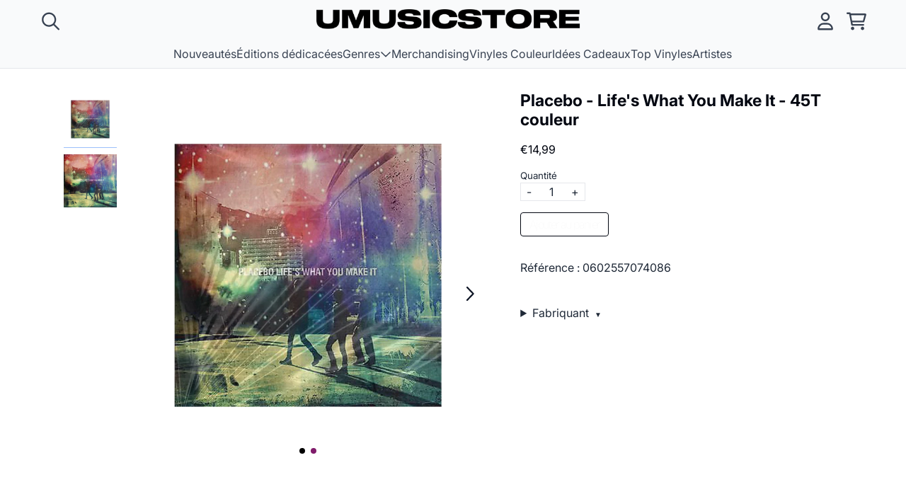

--- FILE ---
content_type: text/html; charset=utf-8
request_url: https://universalmusic.store/collections/vinyles-couleur/products/placebo-lifes-what-you-make-it-45t
body_size: 26646
content:
<!doctype html>
<html class="flex flex-col min-h-full" lang="fr">
<head>
  

  

  

  
  
  
<meta charset="utf-8">
  <meta name="robots" content="noai, noimageai">
  <meta http-equiv="X-UA-Compatible" content="IE=edge,chrome=1">
  <meta name="viewport" content="width=device-width,initial-scale=1,shrink-to-fit=no">
  <style data-shopify>
/* TYPOGRAPHY */@font-face {
  font-family: Inter;
  font-weight: 700;
  font-style: normal;
  font-display: swap;
  src: url("//universalmusic.store/cdn/fonts/inter/inter_n7.02711e6b374660cfc7915d1afc1c204e633421e4.woff2") format("woff2"),
       url("//universalmusic.store/cdn/fonts/inter/inter_n7.6dab87426f6b8813070abd79972ceaf2f8d3b012.woff") format("woff");
}
@font-face {
  font-family: Inter;
  font-weight: 400;
  font-style: normal;
  font-display: swap;
  src: url("//universalmusic.store/cdn/fonts/inter/inter_n4.b2a3f24c19b4de56e8871f609e73ca7f6d2e2bb9.woff2") format("woff2"),
       url("//universalmusic.store/cdn/fonts/inter/inter_n4.af8052d517e0c9ffac7b814872cecc27ae1fa132.woff") format("woff");
}
@font-face {
  font-family: Inter;
  font-weight: 200;
  font-style: normal;
  font-display: swap;
  src: url("//universalmusic.store/cdn/fonts/inter/inter_n2.63379874490a31b1ac686c7c9582ebe8c6a05610.woff2") format("woff2"),
       url("//universalmusic.store/cdn/fonts/inter/inter_n2.f9faac0477da33ae7acd0ad3758c9bcf18cab36b.woff") format("woff");
}
@font-face {
  font-family: Inter;
  font-weight: 700;
  font-style: normal;
  font-display: swap;
  src: url("//universalmusic.store/cdn/fonts/inter/inter_n7.02711e6b374660cfc7915d1afc1c204e633421e4.woff2") format("woff2"),
       url("//universalmusic.store/cdn/fonts/inter/inter_n7.6dab87426f6b8813070abd79972ceaf2f8d3b012.woff") format("woff");
}
@font-face {
  font-family: "Source Code Pro";
  font-weight: 400;
  font-style: normal;
  font-display: swap;
  src: url("//universalmusic.store/cdn/fonts/source_code_pro/sourcecodepro_n4.057a1deeb017f07198e1e712ce5e03dbfb3c5dfa.woff2") format("woff2"),
       url("//universalmusic.store/cdn/fonts/source_code_pro/sourcecodepro_n4.9575234ffbb5a688fb454ab8c917c06259a52d9f.woff") format("woff");
}
:root {

  --typeface_primary: Inter, sans-serif;


  --typeface_secondary: Inter, sans-serif;


  --typeface_tertiary: "Source Code Pro", monospace;




  --font_display_md: var(--typeface_tertiary);
  --font_display_md_weight: 400;
  --font_display_md_letter: -0.0125rem;
  --font_display_md_line: 1.2;
  --font_display_md_text_transform: uppercase;

  
  
  --font_display_md_size: 1.125rem;
  --font_display_md_size_md: 1.2rem;

  
  --font_heading_2xl: var(--typeface_primary);
  --font_heading_2xl_weight: 700;
  --font_heading_2xl_letter: 0.0rem;
  --font_heading_2xl_line: 1.2;
  --font_heading_2xl_text_transform: none;

  
  
  --font_heading_2xl_size: 1.802032470703125rem;
  --font_heading_2xl_size_md: 2.48832rem;

  
  --font_heading_xl: var(--typeface_primary);
  --font_heading_xl_weight: 700;
  --font_heading_xl_letter: 0.0rem;
  --font_heading_xl_line: 1.2;
  --font_heading_xl_text_transform: none;

  
  
  --font_heading_xl_size: 1.601806640625rem;
  --font_heading_xl_size_md: 2.0736rem;

  
  --font_heading_lg: var(--typeface_secondary);
  --font_heading_lg_weight: 700;
  --font_heading_lg_letter: 0.0rem;
  --font_heading_lg_line: 1.2;
  --font_heading_lg_text_transform: none;

  
  
  --font_heading_lg_size: 1.423828125rem;
  --font_heading_lg_size_md: 1.728rem;

  
  --font_heading_md: var(--typeface_secondary);
  --font_heading_md_weight: 700;
  --font_heading_md_letter: 0.0rem;
  --font_heading_md_line: 1.2;
  --font_heading_md_text_transform: none;

  
  
  --font_heading_md_size: 1.265625rem;
  --font_heading_md_size_md: 1.44rem;

  
  --font_body_lg: var(--typeface_primary);
  --font_body_lg_weight: 400;
  --font_body_lg_letter: 0.0rem;
  --font_body_lg_line: 1.5;
  --font_body_lg_text_transform: none;

  
  
  --font_body_lg_size: 1.125rem;
  --font_body_lg_size_md: 1.2rem;

  
  --font_body_md: var(--typeface_primary);
  --font_body_md_weight: 400;
  --font_body_md_letter: 0.0rem;
  --font_body_md_line: 1.5;
  --font_body_md_text_transform: none;

  --font_body_md_size: 1rem;
  --font_body_md_size_md: 1rem;

  
  --font_body_sm: var(--typeface_primary);
  --font_body_sm_weight: 400;
  --font_body_sm_letter: 0.0rem;
  --font_body_sm_line: 1.5;
  --font_body_sm_text_transform: none;

  
  
  
  
  --font_body_sm_size: 0.8888888888888888rem;
  --font_body_sm_size_md: 0.8333333333333334rem;

  
  --font_body_xs: var(--typeface_primary);
  --font_body_xs_weight: 400;
  --font_body_xs_letter: 0.0rem;
  --font_body_xs_line: 1.5;
  --font_body_xs_text_transform: none;

  
  
  
  
  --font_body_xs_size: 0.7901234567901234rem;
  --font_body_xs_size_md: 0.75rem;

  
  --font_button: var(--typeface_primary);
  --font_button_weight: 200;
  --font_button_letter: -0.08125rem;
  --font_button_line: 1;
  --font_button_text_transform: none;

  --font_button_size: 1rem;
  --font_button_size_md: 1rem;


  --font_navigation_lg: var(--typeface_primary);
  --font_navigation_lg_weight: 400;
  --font_navigation_lg_letter: 0.0rem;
  --font_navigation_lg_line: 1.5;
  --font_navigation_lg_text_transform: none;

  
  
  --font_navigation_lg_size: 1.125rem;
  --font_navigation_lg_size_md: 1.2rem;

  
  --font_navigation_md: var(--typeface_primary);
  --font_navigation_md_weight: 400;
  --font_navigation_md_letter: 0.0rem;
  --font_navigation_md_line: 1.5;
  --font_navigation_md_text_transform: none;

  --font_navigation_md_size: 1rem;
  --font_navigation_md_size_md: 1rem;

  
  --font_navigation_sm: var(--typeface_primary);
  --font_navigation_sm_weight: 400;
  --font_navigation_sm_letter: 0.0rem;
  --font_navigation_sm_line: 1.5;
  --font_navigation_sm_text_transform: none;

  
  
  
  
  --font_navigation_sm_size: 0.8888888888888888rem;
  --font_navigation_sm_size_md: 0.8333333333333334rem;

}
/* TYPOGRAPHY */

</style>
  <style data-shopify>
  /**
      Set Color Variable from shopify
  */
  :root {
    --color-black: hsl(0 0% 5%);
    --color-white: hsl(0 0% 95%);
    --color-transparent: rgba(0,0,0,0);

    --color-gray-50: hsl(210 20% 98%);
    --color-gray-100: hsl(220 14% 96%);
    --color-gray-200: hsl(220 13% 91%);
    --color-gray-300: hsl(216 12% 84%);
    --color-gray-400: hsl(218 11% 65%);
    --color-gray-500: hsl(220 9% 46%);
    --color-gray-600: hsl(215 14% 34%);
    --color-gray-700: hsl(217 19% 27%);
    --color-gray-800: hsl(215 28% 17%);
    --color-gray-900: hsl(221 39% 11%);

    --color-gray-100-on: hsl(221 39% 11%);
    --color-gray-900-on: hsl(220 14% 96%);

    
      

      --scheme1-content-base:215 28% 17%;
      --scheme1-content-subtle:313 64% 31%;
      --scheme1-content-emphasis:224 71% 4%;
      --scheme1-content-heading:224 71% 4%;
      
      --scheme1-surface:0 0% 100%;
      --scheme1-surface-gradient: ;
      --scheme1-background:0 0% 100%;
      --scheme1-background-gradient: ;

      --scheme1-primary:224 71% 4%;
      --scheme1-primary-light:224 71% 24%;
      --scheme1-primary-dark:0 0% 0%;
      --scheme1-primary-on:0 0% 98%;
      --scheme1-primary-gradient: ;

      --scheme1-secondary:215 28% 17%;
      --scheme1-secondary-light:215 28% 37%;
      --scheme1-secondary-dark:0 0% 0%;
      --scheme1-secondary-on:0 0% 98%;
      --scheme1-secondary-gradient: ;

      --scheme1-tertiary:215 38% 28%;
      --scheme1-tertiary-light:215 39% 48%;
      --scheme1-tertiary-dark:216 37% 8%;
      --scheme1-tertiary-on:0 0% 98%;
      --scheme1-tertiary-gradient: ;
      
      
      
      --scheme1-notification-on:200 4% 13%;
      --scheme1-notification:220 6% 90%;
      --scheme1-notification-mix: hsl(211, 11%, 42%);

      
      
      --scheme1-success-on:150 3% 13%;
      --scheme1-success:141 79% 85%;
      --scheme1-success-mix: hsl(141, 22%, 39%);

      
      
      --scheme1-error-on:0 74% 42%;
      --scheme1-error:0 100% 97%;
      --scheme1-error-mix: hsl(0, 66%, 60%);

    
      

      --scheme2-content-base:215 28% 17%;
      --scheme2-content-subtle:215 14% 34%;
      --scheme2-content-emphasis:224 71% 4%;
      --scheme2-content-heading:221 39% 11%;
      
      --scheme2-surface:220 14% 96%;
      --scheme2-surface-gradient: ;
      --scheme2-background:0 0% 100%;
      --scheme2-background-gradient: ;

      --scheme2-primary:221 39% 11%;
      --scheme2-primary-light:221 39% 31%;
      --scheme2-primary-dark:0 0% 0%;
      --scheme2-primary-on:0 0% 98%;
      --scheme2-primary-gradient: ;

      --scheme2-secondary:217 19% 27%;
      --scheme2-secondary-light:217 19% 47%;
      --scheme2-secondary-dark:220 18% 7%;
      --scheme2-secondary-on:0 0% 98%;
      --scheme2-secondary-gradient: ;

      --scheme2-tertiary:215 14% 34%;
      --scheme2-tertiary-light:216 14% 54%;
      --scheme2-tertiary-dark:216 14% 14%;
      --scheme2-tertiary-on:0 0% 98%;
      --scheme2-tertiary-gradient: ;
      
      
      
      --scheme2-notification-on:200 4% 13%;
      --scheme2-notification:220 6% 90%;
      --scheme2-notification-mix: hsl(211, 11%, 42%);

      
      
      --scheme2-success-on:150 3% 13%;
      --scheme2-success:141 79% 85%;
      --scheme2-success-mix: hsl(141, 22%, 39%);

      
      
      --scheme2-error-on:0 74% 42%;
      --scheme2-error:0 100% 97%;
      --scheme2-error-mix: hsl(0, 66%, 60%);

    
      

      --scheme3-content-base:220 13% 91%;
      --scheme3-content-subtle:216 12% 84%;
      --scheme3-content-emphasis:210 20% 98%;
      --scheme3-content-heading:210 20% 98%;
      
      --scheme3-surface:221 39% 11%;
      --scheme3-surface-gradient: ;
      --scheme3-background:0 0% 0%;
      --scheme3-background-gradient: ;

      --scheme3-primary:224 71% 4%;
      --scheme3-primary-light:224 71% 24%;
      --scheme3-primary-dark:0 0% 0%;
      --scheme3-primary-on:210 20% 98%;
      --scheme3-primary-gradient: ;

      --scheme3-secondary:221 39% 11%;
      --scheme3-secondary-light:221 39% 31%;
      --scheme3-secondary-dark:0 0% 0%;
      --scheme3-secondary-on:220 13% 91%;
      --scheme3-secondary-gradient: ;

      --scheme3-tertiary:217 19% 27%;
      --scheme3-tertiary-light:217 19% 47%;
      --scheme3-tertiary-dark:220 18% 7%;
      --scheme3-tertiary-on:210 20% 98%;
      --scheme3-tertiary-gradient: ;
      
      
      
      --scheme3-notification-on:200 4% 13%;
      --scheme3-notification:220 6% 90%;
      --scheme3-notification-mix: hsl(211, 11%, 42%);

      
      
      --scheme3-success-on:150 3% 13%;
      --scheme3-success:141 79% 85%;
      --scheme3-success-mix: hsl(141, 22%, 39%);

      
      
      --scheme3-error-on:0 74% 42%;
      --scheme3-error:0 100% 97%;
      --scheme3-error-mix: hsl(0, 66%, 60%);

    
      

      --scheme4-content-base:226 100% 94%;
      --scheme4-content-subtle:228 96% 89%;
      --scheme4-content-emphasis:0 0% 100%;
      --scheme4-content-heading:0 0% 100%;
      
      --scheme4-surface:244 47% 20%;
      --scheme4-surface-gradient: ;
      --scheme4-background:242 47% 34%;
      --scheme4-background-gradient: ;

      --scheme4-primary:0 0% 100%;
      --scheme4-primary-light:0 0% 100%;
      --scheme4-primary-dark:0 0% 80%;
      --scheme4-primary-on:230 94% 82%;
      --scheme4-primary-gradient: ;

      --scheme4-secondary:226 100% 94%;
      --scheme4-secondary-light:0 0% 100%;
      --scheme4-secondary-dark:226 100% 74%;
      --scheme4-secondary-on:0 0% 98%;
      --scheme4-secondary-gradient: ;

      --scheme4-tertiary:230 94% 82%;
      --scheme4-tertiary-light:0 0% 100%;
      --scheme4-tertiary-dark:230 94% 62%;
      --scheme4-tertiary-on:0 0% 98%;
      --scheme4-tertiary-gradient: ;
      
      
      
      --scheme4-notification-on:200 4% 13%;
      --scheme4-notification:220 6% 90%;
      --scheme4-notification-mix: hsl(211, 11%, 42%);

      
      
      --scheme4-success-on:150 3% 13%;
      --scheme4-success:141 79% 85%;
      --scheme4-success-mix: hsl(141, 22%, 39%);

      
      
      --scheme4-error-on:0 74% 42%;
      --scheme4-error:0 100% 97%;
      --scheme4-error-mix: hsl(0, 66%, 60%);

    
  }
  
      
      .scheme-scheme1 {
        /* Content */
        --color-content-base: hsl(var(--scheme1-content-base));
        --color-content-subtle: hsl(var(--scheme1-content-subtle));
        --color-content-emphasis: hsl(var(--scheme1-content-emphasis));
        --color-content-heading: hsl(var(--scheme1-content-heading));
        
        /* Surface */
        --color-surface: hsl(var(--scheme1-surface, var(--scheme1-background)));
         
          --color-surface-gradient: hsl(var(--scheme1-surface));
        

        /* Background */
        --color-background: hsl(var(--scheme1-background));
         
          --color-background-gradient: hsl(var(--scheme1-background));
        

        /* Primary Color */
        --color-primary-on: hsl(var(--scheme1-primary-on));
        --color-primary: hsl(var(--scheme1-primary));
        --color-primary-20: hsl(var(--scheme1-primary) / .2);
        --color-primary-30: hsl(var(--scheme1-primary) / .3);
        --color-primary-40: hsl(var(--scheme1-primary) / .4);
        --color-primary-60: hsl(var(--scheme1-primary) / .6);
        
        --color-primary-dark: hsl(var(--scheme1-primary-dark));
        --color-primary-dark-20: hsl(var(--scheme1-primary-dark) / .2);
        --color-primary-dark-30: hsl(var(--scheme1-primary-dark) / .3);
        --color-primary-dark-40: hsl(var(--scheme1-primary-dark) / .4);
        --color-primary-dark-60: hsl(var(--scheme1-primary-dark) / .6);

        --color-primary-light: hsl(var(--scheme1-primary-light));
        --color-primary-light-20: hsl(var(--scheme1-primary-light) / .2);
        --color-primary-light-30: hsl(var(--scheme1-primary-light) / .3);
        --color-primary-light-40: hsl(var(--scheme1-primary-light) / .4);
        --color-primary-light-60: hsl(var(--scheme1-primary-light) / .6);

         
          --color-primary-gradient: hsl(var(--scheme1-primary));
        
        
        /* Secondary Color */
        --color-secondary-on: hsl(var(--scheme1-secondary-on));
        --color-secondary: hsl(var(--scheme1-secondary));
        --color-secondary-20: hsl(var(--scheme1-secondary) / .2);
        --color-secondary-30: hsl(var(--scheme1-secondary) / .3);
        --color-secondary-40: hsl(var(--scheme1-secondary) / .4);
        --color-secondary-60: hsl(var(--scheme1-secondary) / .6);

        --color-secondary-dark: hsl(var(--scheme1-secondary-dark));
        --color-secondary-dark-20: hsl(var(--scheme1-secondary-dark) / .2);
        --color-secondary-dark-30: hsl(var(--scheme1-secondary-dark) / .3);
        --color-secondary-dark-40: hsl(var(--scheme1-secondary-dark) / .4);
        --color-secondary-dark-60: hsl(var(--scheme1-secondary-dark) / .6);

        --color-secondary-light: hsl(var(--scheme1-secondary-light));
        --color-secondary-light-20: hsl(var(--scheme1-secondary-light) / .2);
        --color-secondary-light-30: hsl(var(--scheme1-secondary-light) / .3);
        --color-secondary-light-40: hsl(var(--scheme1-secondary-light) / .4);
        --color-secondary-light-60: hsl(var(--scheme1-secondary-light) / .6);

         
          --color-secondary-gradient: hsl(var(--scheme1-secondary));
        

        /* Tertiary Color */
        --color-tertiary-on: hsl(var(--scheme1-tertiary-on));
        --color-tertiary: hsl(var(--scheme1-tertiary));
        --color-tertiary-20: hsl(var(--scheme1-tertiary) / .2);
        --color-tertiary-30: hsl(var(--scheme1-tertiary) / .3);
        --color-tertiary-40: hsl(var(--scheme1-tertiary) / .4);
        --color-tertiary-60: hsl(var(--scheme1-tertiary) / .6);

        --color-tertiary-dark: hsl(var(--scheme1-tertiary-dark));
        --color-tertiary-dark-20: hsl(var(--scheme1-tertiary-dark) / .2);
        --color-tertiary-dark-30: hsl(var(--scheme1-tertiary-dark) / .3);
        --color-tertiary-dark-40: hsl(var(--scheme1-tertiary-dark) / .4);
        --color-tertiary-dark-60: hsl(var(--scheme1-tertiary-dark) / .6);

        --color-tertiary-light: hsl(var(--scheme1-tertiary-light));
        --color-tertiary-light-20: hsl(var(--scheme1-tertiary-light) / .2);
        --color-tertiary-light-30: hsl(var(--scheme1-tertiary-light) / .3);
        --color-tertiary-light-40: hsl(var(--scheme1-tertiary-light) / .4);
        --color-tertiary-light-60: hsl(var(--scheme1-tertiary-light) / .6);

         
          --color-tertiary-gradient: hsl(var(--scheme1-tertiary));
        

        /* Accent Colors */
        /* Notification */
        --color-on-notification: hsl(var(--scheme1-notification-on));
        --color-notification: hsl(var(--scheme1-notification));
        --color-notification-mix: var(--scheme1-notification-mix);

        /* Success */
        --color-on-success: hsl(var(--scheme1-success-on));
        --color-success: hsl(var(--scheme1-success));
        --color-success-mix: var(--scheme1-success-mix);

        /* Error */
        --color-on-error: hsl(var(--scheme1-error-on));
        --color-error-on: var(--color-on-error);
        --color-error: hsl(var(--scheme1-error));
        --color-error-mix: var(--scheme1-error-mix);
        
        
        --color-error-mix-on: var(--color-white);

        /* Section */
        
        --color-text: var(--color-content-base, var(--color-content-base));
        --color-border: var(--color-gray-200, var(--border-default-color));
        /* Section */

        /* Tables BG Color */
        --color-table-bg: var(--color-default, var(--color-background));

        /* Input Color */
        --color-input-text: hsl(var(--scheme1-content-base));
      }
    
      
      .scheme-scheme2 {
        /* Content */
        --color-content-base: hsl(var(--scheme2-content-base));
        --color-content-subtle: hsl(var(--scheme2-content-subtle));
        --color-content-emphasis: hsl(var(--scheme2-content-emphasis));
        --color-content-heading: hsl(var(--scheme2-content-heading));
        
        /* Surface */
        --color-surface: hsl(var(--scheme2-surface, var(--scheme2-background)));
         
          --color-surface-gradient: hsl(var(--scheme2-surface));
        

        /* Background */
        --color-background: hsl(var(--scheme2-background));
         
          --color-background-gradient: hsl(var(--scheme2-background));
        

        /* Primary Color */
        --color-primary-on: hsl(var(--scheme2-primary-on));
        --color-primary: hsl(var(--scheme2-primary));
        --color-primary-20: hsl(var(--scheme2-primary) / .2);
        --color-primary-30: hsl(var(--scheme2-primary) / .3);
        --color-primary-40: hsl(var(--scheme2-primary) / .4);
        --color-primary-60: hsl(var(--scheme2-primary) / .6);
        
        --color-primary-dark: hsl(var(--scheme2-primary-dark));
        --color-primary-dark-20: hsl(var(--scheme2-primary-dark) / .2);
        --color-primary-dark-30: hsl(var(--scheme2-primary-dark) / .3);
        --color-primary-dark-40: hsl(var(--scheme2-primary-dark) / .4);
        --color-primary-dark-60: hsl(var(--scheme2-primary-dark) / .6);

        --color-primary-light: hsl(var(--scheme2-primary-light));
        --color-primary-light-20: hsl(var(--scheme2-primary-light) / .2);
        --color-primary-light-30: hsl(var(--scheme2-primary-light) / .3);
        --color-primary-light-40: hsl(var(--scheme2-primary-light) / .4);
        --color-primary-light-60: hsl(var(--scheme2-primary-light) / .6);

         
          --color-primary-gradient: hsl(var(--scheme2-primary));
        
        
        /* Secondary Color */
        --color-secondary-on: hsl(var(--scheme2-secondary-on));
        --color-secondary: hsl(var(--scheme2-secondary));
        --color-secondary-20: hsl(var(--scheme2-secondary) / .2);
        --color-secondary-30: hsl(var(--scheme2-secondary) / .3);
        --color-secondary-40: hsl(var(--scheme2-secondary) / .4);
        --color-secondary-60: hsl(var(--scheme2-secondary) / .6);

        --color-secondary-dark: hsl(var(--scheme2-secondary-dark));
        --color-secondary-dark-20: hsl(var(--scheme2-secondary-dark) / .2);
        --color-secondary-dark-30: hsl(var(--scheme2-secondary-dark) / .3);
        --color-secondary-dark-40: hsl(var(--scheme2-secondary-dark) / .4);
        --color-secondary-dark-60: hsl(var(--scheme2-secondary-dark) / .6);

        --color-secondary-light: hsl(var(--scheme2-secondary-light));
        --color-secondary-light-20: hsl(var(--scheme2-secondary-light) / .2);
        --color-secondary-light-30: hsl(var(--scheme2-secondary-light) / .3);
        --color-secondary-light-40: hsl(var(--scheme2-secondary-light) / .4);
        --color-secondary-light-60: hsl(var(--scheme2-secondary-light) / .6);

         
          --color-secondary-gradient: hsl(var(--scheme2-secondary));
        

        /* Tertiary Color */
        --color-tertiary-on: hsl(var(--scheme2-tertiary-on));
        --color-tertiary: hsl(var(--scheme2-tertiary));
        --color-tertiary-20: hsl(var(--scheme2-tertiary) / .2);
        --color-tertiary-30: hsl(var(--scheme2-tertiary) / .3);
        --color-tertiary-40: hsl(var(--scheme2-tertiary) / .4);
        --color-tertiary-60: hsl(var(--scheme2-tertiary) / .6);

        --color-tertiary-dark: hsl(var(--scheme2-tertiary-dark));
        --color-tertiary-dark-20: hsl(var(--scheme2-tertiary-dark) / .2);
        --color-tertiary-dark-30: hsl(var(--scheme2-tertiary-dark) / .3);
        --color-tertiary-dark-40: hsl(var(--scheme2-tertiary-dark) / .4);
        --color-tertiary-dark-60: hsl(var(--scheme2-tertiary-dark) / .6);

        --color-tertiary-light: hsl(var(--scheme2-tertiary-light));
        --color-tertiary-light-20: hsl(var(--scheme2-tertiary-light) / .2);
        --color-tertiary-light-30: hsl(var(--scheme2-tertiary-light) / .3);
        --color-tertiary-light-40: hsl(var(--scheme2-tertiary-light) / .4);
        --color-tertiary-light-60: hsl(var(--scheme2-tertiary-light) / .6);

         
          --color-tertiary-gradient: hsl(var(--scheme2-tertiary));
        

        /* Accent Colors */
        /* Notification */
        --color-on-notification: hsl(var(--scheme2-notification-on));
        --color-notification: hsl(var(--scheme2-notification));
        --color-notification-mix: var(--scheme2-notification-mix);

        /* Success */
        --color-on-success: hsl(var(--scheme2-success-on));
        --color-success: hsl(var(--scheme2-success));
        --color-success-mix: var(--scheme2-success-mix);

        /* Error */
        --color-on-error: hsl(var(--scheme2-error-on));
        --color-error-on: var(--color-on-error);
        --color-error: hsl(var(--scheme2-error));
        --color-error-mix: var(--scheme2-error-mix);
        
        
        --color-error-mix-on: var(--color-white);

        /* Section */
        
          --color-bg: var(--color-transparent, var(--color-background));
        
        --color-text: var(--color-content-base, var(--color-content-base));
        --color-border: var(--color-gray-200, var(--border-default-color));
        /* Section */

        /* Tables BG Color */
        --color-table-bg: var(--color-default, var(--color-background));

        /* Input Color */
        --color-input-text: hsl(var(--scheme2-content-base));
      }
    
      
      .scheme-scheme3 {
        /* Content */
        --color-content-base: hsl(var(--scheme3-content-base));
        --color-content-subtle: hsl(var(--scheme3-content-subtle));
        --color-content-emphasis: hsl(var(--scheme3-content-emphasis));
        --color-content-heading: hsl(var(--scheme3-content-heading));
        
        /* Surface */
        --color-surface: hsl(var(--scheme3-surface, var(--scheme3-background)));
         
          --color-surface-gradient: hsl(var(--scheme3-surface));
        

        /* Background */
        --color-background: hsl(var(--scheme3-background));
         
          --color-background-gradient: hsl(var(--scheme3-background));
        

        /* Primary Color */
        --color-primary-on: hsl(var(--scheme3-primary-on));
        --color-primary: hsl(var(--scheme3-primary));
        --color-primary-20: hsl(var(--scheme3-primary) / .2);
        --color-primary-30: hsl(var(--scheme3-primary) / .3);
        --color-primary-40: hsl(var(--scheme3-primary) / .4);
        --color-primary-60: hsl(var(--scheme3-primary) / .6);
        
        --color-primary-dark: hsl(var(--scheme3-primary-dark));
        --color-primary-dark-20: hsl(var(--scheme3-primary-dark) / .2);
        --color-primary-dark-30: hsl(var(--scheme3-primary-dark) / .3);
        --color-primary-dark-40: hsl(var(--scheme3-primary-dark) / .4);
        --color-primary-dark-60: hsl(var(--scheme3-primary-dark) / .6);

        --color-primary-light: hsl(var(--scheme3-primary-light));
        --color-primary-light-20: hsl(var(--scheme3-primary-light) / .2);
        --color-primary-light-30: hsl(var(--scheme3-primary-light) / .3);
        --color-primary-light-40: hsl(var(--scheme3-primary-light) / .4);
        --color-primary-light-60: hsl(var(--scheme3-primary-light) / .6);

         
          --color-primary-gradient: hsl(var(--scheme3-primary));
        
        
        /* Secondary Color */
        --color-secondary-on: hsl(var(--scheme3-secondary-on));
        --color-secondary: hsl(var(--scheme3-secondary));
        --color-secondary-20: hsl(var(--scheme3-secondary) / .2);
        --color-secondary-30: hsl(var(--scheme3-secondary) / .3);
        --color-secondary-40: hsl(var(--scheme3-secondary) / .4);
        --color-secondary-60: hsl(var(--scheme3-secondary) / .6);

        --color-secondary-dark: hsl(var(--scheme3-secondary-dark));
        --color-secondary-dark-20: hsl(var(--scheme3-secondary-dark) / .2);
        --color-secondary-dark-30: hsl(var(--scheme3-secondary-dark) / .3);
        --color-secondary-dark-40: hsl(var(--scheme3-secondary-dark) / .4);
        --color-secondary-dark-60: hsl(var(--scheme3-secondary-dark) / .6);

        --color-secondary-light: hsl(var(--scheme3-secondary-light));
        --color-secondary-light-20: hsl(var(--scheme3-secondary-light) / .2);
        --color-secondary-light-30: hsl(var(--scheme3-secondary-light) / .3);
        --color-secondary-light-40: hsl(var(--scheme3-secondary-light) / .4);
        --color-secondary-light-60: hsl(var(--scheme3-secondary-light) / .6);

         
          --color-secondary-gradient: hsl(var(--scheme3-secondary));
        

        /* Tertiary Color */
        --color-tertiary-on: hsl(var(--scheme3-tertiary-on));
        --color-tertiary: hsl(var(--scheme3-tertiary));
        --color-tertiary-20: hsl(var(--scheme3-tertiary) / .2);
        --color-tertiary-30: hsl(var(--scheme3-tertiary) / .3);
        --color-tertiary-40: hsl(var(--scheme3-tertiary) / .4);
        --color-tertiary-60: hsl(var(--scheme3-tertiary) / .6);

        --color-tertiary-dark: hsl(var(--scheme3-tertiary-dark));
        --color-tertiary-dark-20: hsl(var(--scheme3-tertiary-dark) / .2);
        --color-tertiary-dark-30: hsl(var(--scheme3-tertiary-dark) / .3);
        --color-tertiary-dark-40: hsl(var(--scheme3-tertiary-dark) / .4);
        --color-tertiary-dark-60: hsl(var(--scheme3-tertiary-dark) / .6);

        --color-tertiary-light: hsl(var(--scheme3-tertiary-light));
        --color-tertiary-light-20: hsl(var(--scheme3-tertiary-light) / .2);
        --color-tertiary-light-30: hsl(var(--scheme3-tertiary-light) / .3);
        --color-tertiary-light-40: hsl(var(--scheme3-tertiary-light) / .4);
        --color-tertiary-light-60: hsl(var(--scheme3-tertiary-light) / .6);

         
          --color-tertiary-gradient: hsl(var(--scheme3-tertiary));
        

        /* Accent Colors */
        /* Notification */
        --color-on-notification: hsl(var(--scheme3-notification-on));
        --color-notification: hsl(var(--scheme3-notification));
        --color-notification-mix: var(--scheme3-notification-mix);

        /* Success */
        --color-on-success: hsl(var(--scheme3-success-on));
        --color-success: hsl(var(--scheme3-success));
        --color-success-mix: var(--scheme3-success-mix);

        /* Error */
        --color-on-error: hsl(var(--scheme3-error-on));
        --color-error-on: var(--color-on-error);
        --color-error: hsl(var(--scheme3-error));
        --color-error-mix: var(--scheme3-error-mix);
        
        
        --color-error-mix-on: var(--color-white);

        /* Section */
        
          --color-bg: var(--color-transparent, var(--color-background));
        
        --color-text: var(--color-content-base, var(--color-content-base));
        --color-border: var(--color-gray-200, var(--border-default-color));
        /* Section */

        /* Tables BG Color */
        --color-table-bg: var(--color-default, var(--color-background));

        /* Input Color */
        --color-input-text: hsl(var(--scheme3-content-base));
      }
    
      
      .scheme-scheme4 {
        /* Content */
        --color-content-base: hsl(var(--scheme4-content-base));
        --color-content-subtle: hsl(var(--scheme4-content-subtle));
        --color-content-emphasis: hsl(var(--scheme4-content-emphasis));
        --color-content-heading: hsl(var(--scheme4-content-heading));
        
        /* Surface */
        --color-surface: hsl(var(--scheme4-surface, var(--scheme4-background)));
         
          --color-surface-gradient: hsl(var(--scheme4-surface));
        

        /* Background */
        --color-background: hsl(var(--scheme4-background));
         
          --color-background-gradient: hsl(var(--scheme4-background));
        

        /* Primary Color */
        --color-primary-on: hsl(var(--scheme4-primary-on));
        --color-primary: hsl(var(--scheme4-primary));
        --color-primary-20: hsl(var(--scheme4-primary) / .2);
        --color-primary-30: hsl(var(--scheme4-primary) / .3);
        --color-primary-40: hsl(var(--scheme4-primary) / .4);
        --color-primary-60: hsl(var(--scheme4-primary) / .6);
        
        --color-primary-dark: hsl(var(--scheme4-primary-dark));
        --color-primary-dark-20: hsl(var(--scheme4-primary-dark) / .2);
        --color-primary-dark-30: hsl(var(--scheme4-primary-dark) / .3);
        --color-primary-dark-40: hsl(var(--scheme4-primary-dark) / .4);
        --color-primary-dark-60: hsl(var(--scheme4-primary-dark) / .6);

        --color-primary-light: hsl(var(--scheme4-primary-light));
        --color-primary-light-20: hsl(var(--scheme4-primary-light) / .2);
        --color-primary-light-30: hsl(var(--scheme4-primary-light) / .3);
        --color-primary-light-40: hsl(var(--scheme4-primary-light) / .4);
        --color-primary-light-60: hsl(var(--scheme4-primary-light) / .6);

         
          --color-primary-gradient: hsl(var(--scheme4-primary));
        
        
        /* Secondary Color */
        --color-secondary-on: hsl(var(--scheme4-secondary-on));
        --color-secondary: hsl(var(--scheme4-secondary));
        --color-secondary-20: hsl(var(--scheme4-secondary) / .2);
        --color-secondary-30: hsl(var(--scheme4-secondary) / .3);
        --color-secondary-40: hsl(var(--scheme4-secondary) / .4);
        --color-secondary-60: hsl(var(--scheme4-secondary) / .6);

        --color-secondary-dark: hsl(var(--scheme4-secondary-dark));
        --color-secondary-dark-20: hsl(var(--scheme4-secondary-dark) / .2);
        --color-secondary-dark-30: hsl(var(--scheme4-secondary-dark) / .3);
        --color-secondary-dark-40: hsl(var(--scheme4-secondary-dark) / .4);
        --color-secondary-dark-60: hsl(var(--scheme4-secondary-dark) / .6);

        --color-secondary-light: hsl(var(--scheme4-secondary-light));
        --color-secondary-light-20: hsl(var(--scheme4-secondary-light) / .2);
        --color-secondary-light-30: hsl(var(--scheme4-secondary-light) / .3);
        --color-secondary-light-40: hsl(var(--scheme4-secondary-light) / .4);
        --color-secondary-light-60: hsl(var(--scheme4-secondary-light) / .6);

         
          --color-secondary-gradient: hsl(var(--scheme4-secondary));
        

        /* Tertiary Color */
        --color-tertiary-on: hsl(var(--scheme4-tertiary-on));
        --color-tertiary: hsl(var(--scheme4-tertiary));
        --color-tertiary-20: hsl(var(--scheme4-tertiary) / .2);
        --color-tertiary-30: hsl(var(--scheme4-tertiary) / .3);
        --color-tertiary-40: hsl(var(--scheme4-tertiary) / .4);
        --color-tertiary-60: hsl(var(--scheme4-tertiary) / .6);

        --color-tertiary-dark: hsl(var(--scheme4-tertiary-dark));
        --color-tertiary-dark-20: hsl(var(--scheme4-tertiary-dark) / .2);
        --color-tertiary-dark-30: hsl(var(--scheme4-tertiary-dark) / .3);
        --color-tertiary-dark-40: hsl(var(--scheme4-tertiary-dark) / .4);
        --color-tertiary-dark-60: hsl(var(--scheme4-tertiary-dark) / .6);

        --color-tertiary-light: hsl(var(--scheme4-tertiary-light));
        --color-tertiary-light-20: hsl(var(--scheme4-tertiary-light) / .2);
        --color-tertiary-light-30: hsl(var(--scheme4-tertiary-light) / .3);
        --color-tertiary-light-40: hsl(var(--scheme4-tertiary-light) / .4);
        --color-tertiary-light-60: hsl(var(--scheme4-tertiary-light) / .6);

         
          --color-tertiary-gradient: hsl(var(--scheme4-tertiary));
        

        /* Accent Colors */
        /* Notification */
        --color-on-notification: hsl(var(--scheme4-notification-on));
        --color-notification: hsl(var(--scheme4-notification));
        --color-notification-mix: var(--scheme4-notification-mix);

        /* Success */
        --color-on-success: hsl(var(--scheme4-success-on));
        --color-success: hsl(var(--scheme4-success));
        --color-success-mix: var(--scheme4-success-mix);

        /* Error */
        --color-on-error: hsl(var(--scheme4-error-on));
        --color-error-on: var(--color-on-error);
        --color-error: hsl(var(--scheme4-error));
        --color-error-mix: var(--scheme4-error-mix);
        
        
        --color-error-mix-on: var(--color-white);

        /* Section */
        
          --color-bg: var(--color-transparent, var(--color-background));
        
        --color-text: var(--color-content-base, var(--color-content-base));
        --color-border: var(--color-gray-200, var(--border-default-color));
        /* Section */

        /* Tables BG Color */
        --color-table-bg: var(--color-default, var(--color-background));

        /* Input Color */
        --color-input-text: hsl(var(--scheme4-content-base));
      }
    
</style>

  <style data-shopify>:root {
    --border-default-width: 1px;
    --border-default-width-narrow: 1px;
    --border-default-width-wide: 2px;
    --border-default-radius: 0;
    --border-default-color: var(--color-content-subtle);
  }</style>
  <style data-shopify>:root {--button-px-sm: 0.75rem; --button-py-sm: 0.5rem; --button-px-md: 1rem; --button-py-md: 0.625rem; --button-px-lg: 1.25rem; --button-py-lg: 0.75rem; --button-font-size: var(--font_button_size);--button-all-border-radius: 4px;/* default */ --border-button-width: var(--border-default-width);--button-px-default: var(--button-px-sm);--button-py-default: var(--button-py-sm);}

  .btn {--tw-shadow: 0 0px 0px 0 var(--button-shadow-color); --button-box-shadow: var(--tw-ring-offset-shadow, 0 0 rgba(0,0,0,0)), var(--tw-ring-shadow, 0 0 rgba(0,0,0,0)), var(--tw-shadow); display: flex; align-items: center; justify-content: center; text-align: center; cursor: pointer; position: relative; overflow: hidden; color: var(--button-color); border: var(--border-button-width) solid var(--border-color); border-radius: var(--button-all-border-radius); box-shadow: var(--button-box-shadow); padding: var(--button-py-default) var(--button-px-default); font-size: var(--button-font-size); font-family: var(--font_button); font-weight: var(--font_button_weight); letter-spacing: var(--font_button_letter); line-height: var(--font_button_line); text-transform: var(--font_button_text_transform); transition: .2s ease-out; --border-color: var(--default,var(--color-primary)); --button-color: var(--color-primary-on); --button-shadow-color: var(--color-primary-20); text-decoration-color: transparent; --button-fill: var(--color-primary); --button-fill-hover: var(--color-primary);}

  .btn:before,
  .btn:after {
    content: '';
    background: transparent;
    inset: 0;
    position: absolute;
    display: block;
    z-index: -1;
    transition: .2s ease-out;
    transform: translate3d(0,0,0);
  }
  .btn:before {
    background: var(--button-fill-hover);
    opacity: 0;
  }
  .btn:hover::before {
    opacity: var(--button-bg-opacity, 1);
  }

  .btn:after {
    background: var(--button-fill);
    opacity: var(--button-bg-opacity, 1);
  }
  .btn:hover::after {
    opacity: 0;
  }

  input.btn {
    background: var(--button-fill);
  }
  input.btn:before {
    display: none;
  }
  input.btn:after {
    display: none;
  }
  input.btn:hover {
    background: var(--button-fill-hover);
  }

  .btn--sm {
    --button-py-default: var(--button-py-sm);
    --button-px-default: var(--button-px-sm);
    font-size: max(calc(var(--button-font-size) * .618em ), 14px)
  }
  .btn--md {
    --button-py-default: var(--button-py-md);
    --button-px-default: var(--button-px-md);
  }
  .btn--lg {
    --button-py-default: var(--button-py-lg);
    --button-px-default: var(--button-px-lg);
  }

  .btn:hover,
  .btn--primary:hover {--border-color: var(--default,var(--color-primary)); --button-color: var(--color-primary-on); --button-shadow-color: var(--color-primary-20); text-decoration-color: transparent; transform: translateY(-2px);}

  .btn--secondary {--button-color: var(--color-secondary); --border-color: var(--default,var(--color-secondary)); --button-shadow-color: var(--color-secondary-20); text-decoration-color: transparent; --button-fill: var(--color-transparent); --button-fill-hover: var(--color-primary);}

  .btn--secondary:hover {--border-color: var(--default,var(--color-primary)); --button-color: var(--color-primary-on); --button-shadow-color: var(--color-primary-20); text-decoration-color: transparent;}

  .btn--tertiary {--border-color: var(--default,var(--color-tertiary-on)); --button-color: var(--color-tertiary-on-on); --button-shadow-color: var(--color-tertiary-on-20); text-decoration-color: transparent; --button-fill: var(--color-tertiary-on); --button-fill-hover: var(--color-primary);}

  .btn--tertiary:hover {--border-color: var(--default,var(--color-primary)); --button-color: var(--color-primary-on); --button-shadow-color: var(--color-primary-20); text-decoration-color: transparent;}

  .btn--light {--border-color: var(--color-gray-100,var(--color-gray-100)); --button-color: var(--color-gray-100-on); --button-shadow-color: var(--color-gray-100-20); text-decoration-color: transparent; --button-fill: var(--color-gray-100); --button-fill-hover: var(--color-gray-100);}

  .btn--light:hover {--border-color: var(--color-gray-100,var(--color-gray-100)); --button-color: var(--color-gray-100-on); --button-shadow-color: var(--color-gray-100-20); text-decoration-color: transparent;}

  .btn--dark {--border-color: var(--color-gray-900,var(--color-gray-900)); --button-color: var(--color-gray-900-on); --button-shadow-color: var(--color-gray-900-20); text-decoration-color: transparent; --button-fill: var(--color-gray-900); --button-fill-hover: var(--color-gray-900);}

  .btn--dark:hover {--border-color: var(--color-gray-900,var(--color-gray-900)); --button-color: var(--color-gray-900-on); --button-shadow-color: var(--color-gray-900-20); text-decoration-color: transparent;}
 
  .btn--error {--border-color: var(--color-error,var(--color-error)); --button-color: var(--color-error-on); --button-shadow-color: var(--color-error-20); text-decoration-color: transparent; --button-fill: var(--color-error); --button-fill-hover: var(--color-error);}

  .btn--error:hover {--border-color: var(--color-error,var(--color-error)); --button-color: var(--color-error-on); --button-shadow-color: var(--color-error-20); text-decoration-color: transparent;}

  .btn--error-on {--border-color: var(--color-error-on,var(--color-error-on)); --button-color: var(--color-error-on-on); --button-shadow-color: var(--color-error-on-20); text-decoration-color: transparent; --button-fill: var(--color-on-error); --button-color: var(--color-error); --button-fill-hover: var(--color-on-error);}

  .btn--error-on:hover {--border-color: var(--color-error-on,var(--color-error-on)); --button-color: var(--color-error-on-on); --button-shadow-color: var(--color-error-on-20); text-decoration-color: transparent; --button-color: var(--color-error);}
  
  .btn--error-mix {--border-color: var(--color-error-mix,var(--color-error-mix)); --button-color: var(--color-error-mix-on); --button-shadow-color: var(--color-error-mix-20); text-decoration-color: transparent; --button-fill: var(--color-error-mix); --button-fill-hover: var(--color-error-mix);}

  .btn--error-mix:hover {--border-color: var(--color-error-mix,var(--color-error-mix)); --button-color: var(--color-error-mix-on); --button-shadow-color: var(--color-error-mix-20); text-decoration-color: transparent;}

  @media screen and (min-width: 48em) {
    .btn {
      --button-font-size: var(--font_button_size_md);
    }
  }

  

.btn:active, .btn--primary:active, .group:active .btn--primary  {
      transform: translateY(1px); 
      --tw-shadow: 0 0 0 rgba(0,0,0,0);
    }
</style>
  <style data-shopify>

:root {
  --gap-sm-2xs: 0.25rem;
  --gap-sm-xs: 0.5rem;
  --gap-sm-sm: 0.75rem;
  --gap-sm-md: 1.0rem;
  --gap-sm-lg: 1.25rem;
  --gap-sm-xl: 1.5rem;
  --gap-sm-2xl: 2.0rem;
  --gap-lg-2xs: 0.5rem;
  --gap-lg-xs: 1.0rem;
  --gap-lg-sm: 1.5rem;
  --gap-lg-md: 2.0rem;
  --gap-lg-lg: 2.5rem;
  --gap-lg-xl: 3.0rem;
  --gap-lg-2xl: 3.5rem;
  --gap-container-2xs: 0.5rem;
  --gap-container-xs: 1.0rem;
  --gap-container-sm: 2.0rem;
  --gap-container-md: 3.0rem;
  --gap-container-lg: 4.0rem;
  --gap-container-xl: 5.0rem;
  --gap-container-2xl: 6.0rem;
  --padding-xs-2xs: 0.125rem;
  --padding-xs-xs: 0.25rem;
  --padding-xs-sm: 0.375rem;
  --padding-xs-md: 0.5rem;
  --padding-xs-lg: 0.625rem;
  --padding-xs-xl: 0.75rem;
  --padding-xs-2xl: 1.0rem;
  --padding-sm-2xs: 0.25rem;
  --padding-sm-xs: 0.5rem;
  --padding-sm-sm: 0.75rem;
  --padding-sm-md: 1.0rem;
  --padding-sm-lg: 1.25rem;
  --padding-sm-xl: 1.5rem;
  --padding-sm-2xl: 2.0rem;
  --padding-lg-2xs: 0.5rem;
  --padding-lg-xs: 1.0rem;
  --padding-lg-sm: 1.5rem;
  --padding-lg-md: 2.0rem;
  --padding-lg-lg: 2.5rem;
  --padding-lg-xl: 3.0rem;
  --padding-lg-2xl: 3.5rem;
  --padding-container-2xs: 0.5rem;
  --padding-container-xs: 1.0rem;
  --padding-container-sm: 2.0rem;
  --padding-container-md: 3.0rem;
  --padding-container-lg: 4.0rem;
  --padding-container-xl: 5.0rem;
  --padding-container-2xl: 6.0rem;
  --padding-section-desktop-2xs: .5rem;
  --padding-section-desktop-xs: 1rem;
  --padding-section-desktop-sm: 2rem;
  --padding-section-desktop-md: 3rem;
  --padding-section-desktop-lg: 4rem;
  --padding-section-desktop-xl: 5rem;
  --padding-section-desktop-2xl: 6rem;
  --padding-section-mobile-2xs: .25rem;
  --padding-section-mobile-xs: .5rem;
  --padding-section-mobile-sm: 1.5rem;
  --padding-section-mobile-md: 2rem;
  --padding-section-mobile-lg: 2.5rem;
  --padding-section-mobile-xl: 3rem;
  --padding-section-mobile-2xl: 4rem;
  --margin-sm-2xs: 0.25rem;
  --margin-sm-xs: 0.5rem;
  --margin-sm-sm: 0.75rem;
  --margin-sm-md: 1.0rem;
  --margin-sm-lg: 1.25rem;
  --margin-sm-xl: 1.5rem;
  --margin-sm-2xl: 2.0rem;
  --margin-lg-2xs: 0.5rem;
  --margin-lg-xs: 1.0rem;
  --margin-lg-sm: 1.5rem;
  --margin-lg-md: 2.0rem;
  --margin-lg-lg: 2.5rem;
  --margin-lg-xl: 3.0rem;
  --margin-lg-2xl: 3.5rem;
  --margin-container-2xs: 0.5rem;
  --margin-container-xs: 1.0rem;
  --margin-container-sm: 2.0rem;
  --margin-container-md: 3.0rem;
  --margin-container-lg: 4.0rem;
  --margin-container-xl: 5.0rem;
  --margin-container-2xl: 6.0rem;
  --w-tooltip-sm: 180px;
  --w-tooltip-md: 210px;
  --w-tooltip-lg: 240px;
  --w-tooltip-xl: 270px;

  --container-max-w-sm: 100rem;
  --container-max-w-lg: 200rem;

  
  
  
  
  
  
  
  --select-pad-r: calc(var(--border-default-width) + 1rem + (2 * var(--padding-sm-xs)));
  
}

</style>
  <link href="//universalmusic.store/cdn/shop/t/10/assets/styles-critical.bundle.css?v=109526092811823891091766146225" rel="stylesheet" type="text/css" media="all" />
  <title>
    

        
        Placebo - Life&#39;s What You Make It - 45T couleur
 - Store Universal Music Store
</title>

  

  





<script>
    window.theme_version = '2.15.0';
</script>
  <script src="//universalmusic.store/cdn/shop/t/10/assets/runtime.bundle.js?v=90667342854394929991766146220"></script>
  <script src="//universalmusic.store/cdn/shop/t/10/assets/geolocation.bundle.js?v=52659135114071786981766146199"></script>
  
    
      
<script>
  window.dataLayer = window.dataLayer || [];
  
window.dataLayer.push({
    event:'page_data_loaded',
    user: {
      logged_in: 'false'
    },
    pageType: 'product',
    platform: 'shopify',
    shopify_consent: 'true',
    platform_theme: 'global',
    platform_version: window.theme_version
  });
</script>
<!-- Google Tag Manager -->
<script>(function(w,d,s,l,i){w[l]=w[l]||[];w[l].push({'gtm.start':
new Date().getTime(),event:'gtm.js'});var f=d.getElementsByTagName(s)[0],
j=d.createElement(s),dl=l!='dataLayer'?'&l='+l:'';j.async=true;j.src=
'https://www.googletagmanager.com/gtm.js?id='+i+dl;f.parentNode.insertBefore(j,f);
})(window,document,'script','dataLayer','GTM-KCW5M6W3');</script>
<!-- End Google Tag Manager -->
    
  

  <link rel="canonical" href="https://universalmusic.store/products/placebo-lifes-what-you-make-it-45t">

  <script>window.performance && window.performance.mark && window.performance.mark('shopify.content_for_header.start');</script><meta name="google-site-verification" content="Ag4I2GYLJEsu6iHXb9zM9VperiEbOqngCr8RGRrz62I">
<meta id="shopify-digital-wallet" name="shopify-digital-wallet" content="/74104308003/digital_wallets/dialog">
<link rel="alternate" type="application/json+oembed" href="https://universalmusic.store/products/placebo-lifes-what-you-make-it-45t.oembed">
<script async="async" src="/checkouts/internal/preloads.js?locale=fr-FR"></script>
<script id="shopify-features" type="application/json">{"accessToken":"78983d30d848fe404ad3e51df643b918","betas":["rich-media-storefront-analytics"],"domain":"universalmusic.store","predictiveSearch":true,"shopId":74104308003,"locale":"fr"}</script>
<script>var Shopify = Shopify || {};
Shopify.shop = "universalmusicstore-official-fr.myshopify.com";
Shopify.locale = "fr";
Shopify.currency = {"active":"EUR","rate":"1.0"};
Shopify.country = "FR";
Shopify.theme = {"name":"Refresh","id":192586973522,"schema_name":"Rhythm","schema_version":"2.15.0","theme_store_id":null,"role":"main"};
Shopify.theme.handle = "null";
Shopify.theme.style = {"id":null,"handle":null};
Shopify.cdnHost = "universalmusic.store/cdn";
Shopify.routes = Shopify.routes || {};
Shopify.routes.root = "/";</script>
<script type="module">!function(o){(o.Shopify=o.Shopify||{}).modules=!0}(window);</script>
<script>!function(o){function n(){var o=[];function n(){o.push(Array.prototype.slice.apply(arguments))}return n.q=o,n}var t=o.Shopify=o.Shopify||{};t.loadFeatures=n(),t.autoloadFeatures=n()}(window);</script>
<script id="shop-js-analytics" type="application/json">{"pageType":"product"}</script>
<script defer="defer" async type="module" src="//universalmusic.store/cdn/shopifycloud/shop-js/modules/v2/client.init-shop-cart-sync_CfnabTz1.fr.esm.js"></script>
<script defer="defer" async type="module" src="//universalmusic.store/cdn/shopifycloud/shop-js/modules/v2/chunk.common_1HJ87NEU.esm.js"></script>
<script defer="defer" async type="module" src="//universalmusic.store/cdn/shopifycloud/shop-js/modules/v2/chunk.modal_BHK_cQfO.esm.js"></script>
<script type="module">
  await import("//universalmusic.store/cdn/shopifycloud/shop-js/modules/v2/client.init-shop-cart-sync_CfnabTz1.fr.esm.js");
await import("//universalmusic.store/cdn/shopifycloud/shop-js/modules/v2/chunk.common_1HJ87NEU.esm.js");
await import("//universalmusic.store/cdn/shopifycloud/shop-js/modules/v2/chunk.modal_BHK_cQfO.esm.js");

  window.Shopify.SignInWithShop?.initShopCartSync?.({"fedCMEnabled":true,"windoidEnabled":true});

</script>
<script>(function() {
  var isLoaded = false;
  function asyncLoad() {
    if (isLoaded) return;
    isLoaded = true;
    var urls = ["\/\/shopify.privy.com\/widget.js?shop=universalmusicstore-official-fr.myshopify.com"];
    for (var i = 0; i < urls.length; i++) {
      var s = document.createElement('script');
      s.type = 'text/javascript';
      s.async = true;
      s.src = urls[i];
      var x = document.getElementsByTagName('script')[0];
      x.parentNode.insertBefore(s, x);
    }
  };
  if(window.attachEvent) {
    window.attachEvent('onload', asyncLoad);
  } else {
    window.addEventListener('load', asyncLoad, false);
  }
})();</script>
<script id="__st">var __st={"a":74104308003,"offset":3600,"reqid":"103d8797-47a8-48d8-8505-322d76c56f63-1769556929","pageurl":"universalmusic.store\/collections\/vinyles-couleur\/products\/placebo-lifes-what-you-make-it-45t","u":"ad61565166d5","p":"product","rtyp":"product","rid":8520480555346};</script>
<script>window.ShopifyPaypalV4VisibilityTracking = true;</script>
<script id="captcha-bootstrap">!function(){'use strict';const t='contact',e='account',n='new_comment',o=[[t,t],['blogs',n],['comments',n],[t,'customer']],c=[[e,'customer_login'],[e,'guest_login'],[e,'recover_customer_password'],[e,'create_customer']],r=t=>t.map((([t,e])=>`form[action*='/${t}']:not([data-nocaptcha='true']) input[name='form_type'][value='${e}']`)).join(','),a=t=>()=>t?[...document.querySelectorAll(t)].map((t=>t.form)):[];function s(){const t=[...o],e=r(t);return a(e)}const i='password',u='form_key',d=['recaptcha-v3-token','g-recaptcha-response','h-captcha-response',i],f=()=>{try{return window.sessionStorage}catch{return}},m='__shopify_v',_=t=>t.elements[u];function p(t,e,n=!1){try{const o=window.sessionStorage,c=JSON.parse(o.getItem(e)),{data:r}=function(t){const{data:e,action:n}=t;return t[m]||n?{data:e,action:n}:{data:t,action:n}}(c);for(const[e,n]of Object.entries(r))t.elements[e]&&(t.elements[e].value=n);n&&o.removeItem(e)}catch(o){console.error('form repopulation failed',{error:o})}}const l='form_type',E='cptcha';function T(t){t.dataset[E]=!0}const w=window,h=w.document,L='Shopify',v='ce_forms',y='captcha';let A=!1;((t,e)=>{const n=(g='f06e6c50-85a8-45c8-87d0-21a2b65856fe',I='https://cdn.shopify.com/shopifycloud/storefront-forms-hcaptcha/ce_storefront_forms_captcha_hcaptcha.v1.5.2.iife.js',D={infoText:'Protégé par hCaptcha',privacyText:'Confidentialité',termsText:'Conditions'},(t,e,n)=>{const o=w[L][v],c=o.bindForm;if(c)return c(t,g,e,D).then(n);var r;o.q.push([[t,g,e,D],n]),r=I,A||(h.body.append(Object.assign(h.createElement('script'),{id:'captcha-provider',async:!0,src:r})),A=!0)});var g,I,D;w[L]=w[L]||{},w[L][v]=w[L][v]||{},w[L][v].q=[],w[L][y]=w[L][y]||{},w[L][y].protect=function(t,e){n(t,void 0,e),T(t)},Object.freeze(w[L][y]),function(t,e,n,w,h,L){const[v,y,A,g]=function(t,e,n){const i=e?o:[],u=t?c:[],d=[...i,...u],f=r(d),m=r(i),_=r(d.filter((([t,e])=>n.includes(e))));return[a(f),a(m),a(_),s()]}(w,h,L),I=t=>{const e=t.target;return e instanceof HTMLFormElement?e:e&&e.form},D=t=>v().includes(t);t.addEventListener('submit',(t=>{const e=I(t);if(!e)return;const n=D(e)&&!e.dataset.hcaptchaBound&&!e.dataset.recaptchaBound,o=_(e),c=g().includes(e)&&(!o||!o.value);(n||c)&&t.preventDefault(),c&&!n&&(function(t){try{if(!f())return;!function(t){const e=f();if(!e)return;const n=_(t);if(!n)return;const o=n.value;o&&e.removeItem(o)}(t);const e=Array.from(Array(32),(()=>Math.random().toString(36)[2])).join('');!function(t,e){_(t)||t.append(Object.assign(document.createElement('input'),{type:'hidden',name:u})),t.elements[u].value=e}(t,e),function(t,e){const n=f();if(!n)return;const o=[...t.querySelectorAll(`input[type='${i}']`)].map((({name:t})=>t)),c=[...d,...o],r={};for(const[a,s]of new FormData(t).entries())c.includes(a)||(r[a]=s);n.setItem(e,JSON.stringify({[m]:1,action:t.action,data:r}))}(t,e)}catch(e){console.error('failed to persist form',e)}}(e),e.submit())}));const S=(t,e)=>{t&&!t.dataset[E]&&(n(t,e.some((e=>e===t))),T(t))};for(const o of['focusin','change'])t.addEventListener(o,(t=>{const e=I(t);D(e)&&S(e,y())}));const B=e.get('form_key'),M=e.get(l),P=B&&M;t.addEventListener('DOMContentLoaded',(()=>{const t=y();if(P)for(const e of t)e.elements[l].value===M&&p(e,B);[...new Set([...A(),...v().filter((t=>'true'===t.dataset.shopifyCaptcha))])].forEach((e=>S(e,t)))}))}(h,new URLSearchParams(w.location.search),n,t,e,['guest_login'])})(!0,!0)}();</script>
<script integrity="sha256-4kQ18oKyAcykRKYeNunJcIwy7WH5gtpwJnB7kiuLZ1E=" data-source-attribution="shopify.loadfeatures" defer="defer" src="//universalmusic.store/cdn/shopifycloud/storefront/assets/storefront/load_feature-a0a9edcb.js" crossorigin="anonymous"></script>
<script data-source-attribution="shopify.dynamic_checkout.dynamic.init">var Shopify=Shopify||{};Shopify.PaymentButton=Shopify.PaymentButton||{isStorefrontPortableWallets:!0,init:function(){window.Shopify.PaymentButton.init=function(){};var t=document.createElement("script");t.src="https://universalmusic.store/cdn/shopifycloud/portable-wallets/latest/portable-wallets.fr.js",t.type="module",document.head.appendChild(t)}};
</script>
<script data-source-attribution="shopify.dynamic_checkout.buyer_consent">
  function portableWalletsHideBuyerConsent(e){var t=document.getElementById("shopify-buyer-consent"),n=document.getElementById("shopify-subscription-policy-button");t&&n&&(t.classList.add("hidden"),t.setAttribute("aria-hidden","true"),n.removeEventListener("click",e))}function portableWalletsShowBuyerConsent(e){var t=document.getElementById("shopify-buyer-consent"),n=document.getElementById("shopify-subscription-policy-button");t&&n&&(t.classList.remove("hidden"),t.removeAttribute("aria-hidden"),n.addEventListener("click",e))}window.Shopify?.PaymentButton&&(window.Shopify.PaymentButton.hideBuyerConsent=portableWalletsHideBuyerConsent,window.Shopify.PaymentButton.showBuyerConsent=portableWalletsShowBuyerConsent);
</script>
<script data-source-attribution="shopify.dynamic_checkout.cart.bootstrap">document.addEventListener("DOMContentLoaded",(function(){function t(){return document.querySelector("shopify-accelerated-checkout-cart, shopify-accelerated-checkout")}if(t())Shopify.PaymentButton.init();else{new MutationObserver((function(e,n){t()&&(Shopify.PaymentButton.init(),n.disconnect())})).observe(document.body,{childList:!0,subtree:!0})}}));
</script>

<script>window.performance && window.performance.mark && window.performance.mark('shopify.content_for_header.end');</script> 
<style>
  ::backdrop {
    
      --theme-color: ;
      background: hsl(215 28% 17% / 0.4);
    
    
      -webkit-backdrop-filter: blur(10px);
      backdrop-filter: blur(10px);
    
  }
</style>
  <link href="//universalmusic.store/cdn/shop/t/10/assets/styles.bundle.css?v=52539408576379387661766146227" rel="stylesheet" type="text/css" media="print" onload="this.media=`all`;this.removeAttribute(`onload`)" />
  <noscript><link href="//universalmusic.store/cdn/shop/t/10/assets/styles.bundle.css?v=52539408576379387661766146227" rel="stylesheet" type="text/css" media="all" /></noscript>
  <script src="//universalmusic.store/cdn/shop/t/10/assets/alpine.bundle.js?v=77675945928375939261766145963" defer></script><script src="//universalmusic.store/cdn/shop/t/10/assets/countdown.bundle.js?v=172234371150905803461766145969"></script>
    <script>
      window.countdownSectionsToRefresh = [];
    </script>


  
<link rel="apple-touch-icon" sizes="180x180" href="//universalmusic.store/cdn/shop/files/favicon.png?crop=center&height=180&v=1682108377&width=180">
    <link rel="icon" href="//universalmusic.store/cdn/shop/files/favicon.png?crop=center&height=32&v=1682108377&width=32">
  














  <meta name="description" content="La boutique des meilleures offres Universal Music France !">

  <meta property="og:site_name" content="Store Universal Music Store">
  <meta property="og:url" content="https://universalmusic.store/products/placebo-lifes-what-you-make-it-45t">
  <meta property="og:title" content="Placebo - Life&#39;s What You Make It - 45T couleur - Store Universal Music Store">
  <meta property="og:type" content="product">
  <meta property="og:description" content="La boutique des meilleures offres Universal Music France !">

  <meta property="og:image" content="http://universalmusic.store/cdn/shop/files/PLACEBOplastique.png?v=1695905008">
  <meta property="og:image:secure_url" content="https://universalmusic.store/cdn/shop/files/PLACEBOplastique.png?v=1695905008">
  <meta property="og:image:width" content="1000">
  <meta property="og:image:height" content="1000">

<meta property="og:price:amount" content="14,99">
    <meta property="og:price:currency" content="EUR">
<meta name="twitter:card" content="summary_large_image">
  <meta name="twitter:title" content="Placebo - Life&#39;s What You Make It - 45T couleur - Store Universal Music Store">
  <meta name="twitter:description" content="La boutique des meilleures offres Universal Music France !">


  <script>
    
    function loadYoutubeIframeAPI() {
      if(!document.getElementById('youtube_iframe_api')) {
        const tag = document.createElement('script')
        tag.id = 'youtube_iframe_api'
        tag.src = 'https://www.youtube.com/iframe_api'
        const firstScriptTag = document.getElementsByTagName('script')[0]
        firstScriptTag.parentNode.insertBefore(tag, firstScriptTag)
      }
    }
    function onYouTubeIframeAPIReady () {
      const youtubePlayers = document.querySelectorAll('[data-autoplay="true"][data-youtube-id]')
      if (youtubePlayers) {
        youtubePlayers.forEach(function (player) {
          new YT.Player(player, {
            events: {
              onReady: function (e) {
                e.target.playVideo()
              }
            }
          })
        })
      }
    }
  </script>

  
  
  

  
<link href="https://monorail-edge.shopifysvc.com" rel="dns-prefetch">
<script>(function(){if ("sendBeacon" in navigator && "performance" in window) {try {var session_token_from_headers = performance.getEntriesByType('navigation')[0].serverTiming.find(x => x.name == '_s').description;} catch {var session_token_from_headers = undefined;}var session_cookie_matches = document.cookie.match(/_shopify_s=([^;]*)/);var session_token_from_cookie = session_cookie_matches && session_cookie_matches.length === 2 ? session_cookie_matches[1] : "";var session_token = session_token_from_headers || session_token_from_cookie || "";function handle_abandonment_event(e) {var entries = performance.getEntries().filter(function(entry) {return /monorail-edge.shopifysvc.com/.test(entry.name);});if (!window.abandonment_tracked && entries.length === 0) {window.abandonment_tracked = true;var currentMs = Date.now();var navigation_start = performance.timing.navigationStart;var payload = {shop_id: 74104308003,url: window.location.href,navigation_start,duration: currentMs - navigation_start,session_token,page_type: "product"};window.navigator.sendBeacon("https://monorail-edge.shopifysvc.com/v1/produce", JSON.stringify({schema_id: "online_store_buyer_site_abandonment/1.1",payload: payload,metadata: {event_created_at_ms: currentMs,event_sent_at_ms: currentMs}}));}}window.addEventListener('pagehide', handle_abandonment_event);}}());</script>
<script id="web-pixels-manager-setup">(function e(e,d,r,n,o){if(void 0===o&&(o={}),!Boolean(null===(a=null===(i=window.Shopify)||void 0===i?void 0:i.analytics)||void 0===a?void 0:a.replayQueue)){var i,a;window.Shopify=window.Shopify||{};var t=window.Shopify;t.analytics=t.analytics||{};var s=t.analytics;s.replayQueue=[],s.publish=function(e,d,r){return s.replayQueue.push([e,d,r]),!0};try{self.performance.mark("wpm:start")}catch(e){}var l=function(){var e={modern:/Edge?\/(1{2}[4-9]|1[2-9]\d|[2-9]\d{2}|\d{4,})\.\d+(\.\d+|)|Firefox\/(1{2}[4-9]|1[2-9]\d|[2-9]\d{2}|\d{4,})\.\d+(\.\d+|)|Chrom(ium|e)\/(9{2}|\d{3,})\.\d+(\.\d+|)|(Maci|X1{2}).+ Version\/(15\.\d+|(1[6-9]|[2-9]\d|\d{3,})\.\d+)([,.]\d+|)( \(\w+\)|)( Mobile\/\w+|) Safari\/|Chrome.+OPR\/(9{2}|\d{3,})\.\d+\.\d+|(CPU[ +]OS|iPhone[ +]OS|CPU[ +]iPhone|CPU IPhone OS|CPU iPad OS)[ +]+(15[._]\d+|(1[6-9]|[2-9]\d|\d{3,})[._]\d+)([._]\d+|)|Android:?[ /-](13[3-9]|1[4-9]\d|[2-9]\d{2}|\d{4,})(\.\d+|)(\.\d+|)|Android.+Firefox\/(13[5-9]|1[4-9]\d|[2-9]\d{2}|\d{4,})\.\d+(\.\d+|)|Android.+Chrom(ium|e)\/(13[3-9]|1[4-9]\d|[2-9]\d{2}|\d{4,})\.\d+(\.\d+|)|SamsungBrowser\/([2-9]\d|\d{3,})\.\d+/,legacy:/Edge?\/(1[6-9]|[2-9]\d|\d{3,})\.\d+(\.\d+|)|Firefox\/(5[4-9]|[6-9]\d|\d{3,})\.\d+(\.\d+|)|Chrom(ium|e)\/(5[1-9]|[6-9]\d|\d{3,})\.\d+(\.\d+|)([\d.]+$|.*Safari\/(?![\d.]+ Edge\/[\d.]+$))|(Maci|X1{2}).+ Version\/(10\.\d+|(1[1-9]|[2-9]\d|\d{3,})\.\d+)([,.]\d+|)( \(\w+\)|)( Mobile\/\w+|) Safari\/|Chrome.+OPR\/(3[89]|[4-9]\d|\d{3,})\.\d+\.\d+|(CPU[ +]OS|iPhone[ +]OS|CPU[ +]iPhone|CPU IPhone OS|CPU iPad OS)[ +]+(10[._]\d+|(1[1-9]|[2-9]\d|\d{3,})[._]\d+)([._]\d+|)|Android:?[ /-](13[3-9]|1[4-9]\d|[2-9]\d{2}|\d{4,})(\.\d+|)(\.\d+|)|Mobile Safari.+OPR\/([89]\d|\d{3,})\.\d+\.\d+|Android.+Firefox\/(13[5-9]|1[4-9]\d|[2-9]\d{2}|\d{4,})\.\d+(\.\d+|)|Android.+Chrom(ium|e)\/(13[3-9]|1[4-9]\d|[2-9]\d{2}|\d{4,})\.\d+(\.\d+|)|Android.+(UC? ?Browser|UCWEB|U3)[ /]?(15\.([5-9]|\d{2,})|(1[6-9]|[2-9]\d|\d{3,})\.\d+)\.\d+|SamsungBrowser\/(5\.\d+|([6-9]|\d{2,})\.\d+)|Android.+MQ{2}Browser\/(14(\.(9|\d{2,})|)|(1[5-9]|[2-9]\d|\d{3,})(\.\d+|))(\.\d+|)|K[Aa][Ii]OS\/(3\.\d+|([4-9]|\d{2,})\.\d+)(\.\d+|)/},d=e.modern,r=e.legacy,n=navigator.userAgent;return n.match(d)?"modern":n.match(r)?"legacy":"unknown"}(),u="modern"===l?"modern":"legacy",c=(null!=n?n:{modern:"",legacy:""})[u],f=function(e){return[e.baseUrl,"/wpm","/b",e.hashVersion,"modern"===e.buildTarget?"m":"l",".js"].join("")}({baseUrl:d,hashVersion:r,buildTarget:u}),m=function(e){var d=e.version,r=e.bundleTarget,n=e.surface,o=e.pageUrl,i=e.monorailEndpoint;return{emit:function(e){var a=e.status,t=e.errorMsg,s=(new Date).getTime(),l=JSON.stringify({metadata:{event_sent_at_ms:s},events:[{schema_id:"web_pixels_manager_load/3.1",payload:{version:d,bundle_target:r,page_url:o,status:a,surface:n,error_msg:t},metadata:{event_created_at_ms:s}}]});if(!i)return console&&console.warn&&console.warn("[Web Pixels Manager] No Monorail endpoint provided, skipping logging."),!1;try{return self.navigator.sendBeacon.bind(self.navigator)(i,l)}catch(e){}var u=new XMLHttpRequest;try{return u.open("POST",i,!0),u.setRequestHeader("Content-Type","text/plain"),u.send(l),!0}catch(e){return console&&console.warn&&console.warn("[Web Pixels Manager] Got an unhandled error while logging to Monorail."),!1}}}}({version:r,bundleTarget:l,surface:e.surface,pageUrl:self.location.href,monorailEndpoint:e.monorailEndpoint});try{o.browserTarget=l,function(e){var d=e.src,r=e.async,n=void 0===r||r,o=e.onload,i=e.onerror,a=e.sri,t=e.scriptDataAttributes,s=void 0===t?{}:t,l=document.createElement("script"),u=document.querySelector("head"),c=document.querySelector("body");if(l.async=n,l.src=d,a&&(l.integrity=a,l.crossOrigin="anonymous"),s)for(var f in s)if(Object.prototype.hasOwnProperty.call(s,f))try{l.dataset[f]=s[f]}catch(e){}if(o&&l.addEventListener("load",o),i&&l.addEventListener("error",i),u)u.appendChild(l);else{if(!c)throw new Error("Did not find a head or body element to append the script");c.appendChild(l)}}({src:f,async:!0,onload:function(){if(!function(){var e,d;return Boolean(null===(d=null===(e=window.Shopify)||void 0===e?void 0:e.analytics)||void 0===d?void 0:d.initialized)}()){var d=window.webPixelsManager.init(e)||void 0;if(d){var r=window.Shopify.analytics;r.replayQueue.forEach((function(e){var r=e[0],n=e[1],o=e[2];d.publishCustomEvent(r,n,o)})),r.replayQueue=[],r.publish=d.publishCustomEvent,r.visitor=d.visitor,r.initialized=!0}}},onerror:function(){return m.emit({status:"failed",errorMsg:"".concat(f," has failed to load")})},sri:function(e){var d=/^sha384-[A-Za-z0-9+/=]+$/;return"string"==typeof e&&d.test(e)}(c)?c:"",scriptDataAttributes:o}),m.emit({status:"loading"})}catch(e){m.emit({status:"failed",errorMsg:(null==e?void 0:e.message)||"Unknown error"})}}})({shopId: 74104308003,storefrontBaseUrl: "https://universalmusic.store",extensionsBaseUrl: "https://extensions.shopifycdn.com/cdn/shopifycloud/web-pixels-manager",monorailEndpoint: "https://monorail-edge.shopifysvc.com/unstable/produce_batch",surface: "storefront-renderer",enabledBetaFlags: ["2dca8a86"],webPixelsConfigList: [{"id":"1634795858","configuration":"{\"gtm_id\":\"GTM-KCW5M6W3\"}","eventPayloadVersion":"v1","runtimeContext":"LAX","scriptVersion":"052627b0966f79e32e910ef5a9485f37","type":"APP","apiClientId":37773246465,"privacyPurposes":["ANALYTICS","MARKETING","SALE_OF_DATA"],"dataSharingAdjustments":{"protectedCustomerApprovalScopes":["read_customer_address","read_customer_email","read_customer_name","read_customer_phone","read_customer_personal_data"]}},{"id":"1144717650","configuration":"{\"config\":\"{\\\"pixel_id\\\":\\\"GT-55XG29J\\\",\\\"target_country\\\":\\\"FR\\\",\\\"gtag_events\\\":[{\\\"type\\\":\\\"purchase\\\",\\\"action_label\\\":\\\"MC-ZVPFFD2Z6T\\\"},{\\\"type\\\":\\\"page_view\\\",\\\"action_label\\\":\\\"MC-ZVPFFD2Z6T\\\"},{\\\"type\\\":\\\"view_item\\\",\\\"action_label\\\":\\\"MC-ZVPFFD2Z6T\\\"}],\\\"enable_monitoring_mode\\\":false}\"}","eventPayloadVersion":"v1","runtimeContext":"OPEN","scriptVersion":"b2a88bafab3e21179ed38636efcd8a93","type":"APP","apiClientId":1780363,"privacyPurposes":[],"dataSharingAdjustments":{"protectedCustomerApprovalScopes":["read_customer_address","read_customer_email","read_customer_name","read_customer_personal_data","read_customer_phone"]}},{"id":"795378002","configuration":"{\"pixel_id\":\"356258655676440\",\"pixel_type\":\"facebook_pixel\",\"metaapp_system_user_token\":\"-\"}","eventPayloadVersion":"v1","runtimeContext":"OPEN","scriptVersion":"ca16bc87fe92b6042fbaa3acc2fbdaa6","type":"APP","apiClientId":2329312,"privacyPurposes":["ANALYTICS","MARKETING","SALE_OF_DATA"],"dataSharingAdjustments":{"protectedCustomerApprovalScopes":["read_customer_address","read_customer_email","read_customer_name","read_customer_personal_data","read_customer_phone"]}},{"id":"shopify-app-pixel","configuration":"{}","eventPayloadVersion":"v1","runtimeContext":"STRICT","scriptVersion":"0450","apiClientId":"shopify-pixel","type":"APP","privacyPurposes":["ANALYTICS","MARKETING"]},{"id":"shopify-custom-pixel","eventPayloadVersion":"v1","runtimeContext":"LAX","scriptVersion":"0450","apiClientId":"shopify-pixel","type":"CUSTOM","privacyPurposes":["ANALYTICS","MARKETING"]}],isMerchantRequest: false,initData: {"shop":{"name":"Store Universal Music Store","paymentSettings":{"currencyCode":"EUR"},"myshopifyDomain":"universalmusicstore-official-fr.myshopify.com","countryCode":"FR","storefrontUrl":"https:\/\/universalmusic.store"},"customer":null,"cart":null,"checkout":null,"productVariants":[{"price":{"amount":14.99,"currencyCode":"EUR"},"product":{"title":"Placebo - Life's What You Make It - 45T couleur","vendor":"Store Universal Music Store","id":"8520480555346","untranslatedTitle":"Placebo - Life's What You Make It - 45T couleur","url":"\/products\/placebo-lifes-what-you-make-it-45t","type":"7in"},"id":"46840542855506","image":{"src":"\/\/universalmusic.store\/cdn\/shop\/files\/PLACEBOplastique.png?v=1695905008"},"sku":"0602557074086","title":"Default Title","untranslatedTitle":"Default Title"}],"purchasingCompany":null},},"https://universalmusic.store/cdn","fcfee988w5aeb613cpc8e4bc33m6693e112",{"modern":"","legacy":""},{"shopId":"74104308003","storefrontBaseUrl":"https:\/\/universalmusic.store","extensionBaseUrl":"https:\/\/extensions.shopifycdn.com\/cdn\/shopifycloud\/web-pixels-manager","surface":"storefront-renderer","enabledBetaFlags":"[\"2dca8a86\"]","isMerchantRequest":"false","hashVersion":"fcfee988w5aeb613cpc8e4bc33m6693e112","publish":"custom","events":"[[\"page_viewed\",{}],[\"product_viewed\",{\"productVariant\":{\"price\":{\"amount\":14.99,\"currencyCode\":\"EUR\"},\"product\":{\"title\":\"Placebo - Life's What You Make It - 45T couleur\",\"vendor\":\"Store Universal Music Store\",\"id\":\"8520480555346\",\"untranslatedTitle\":\"Placebo - Life's What You Make It - 45T couleur\",\"url\":\"\/products\/placebo-lifes-what-you-make-it-45t\",\"type\":\"7in\"},\"id\":\"46840542855506\",\"image\":{\"src\":\"\/\/universalmusic.store\/cdn\/shop\/files\/PLACEBOplastique.png?v=1695905008\"},\"sku\":\"0602557074086\",\"title\":\"Default Title\",\"untranslatedTitle\":\"Default Title\"}}]]"});</script><script>
  window.ShopifyAnalytics = window.ShopifyAnalytics || {};
  window.ShopifyAnalytics.meta = window.ShopifyAnalytics.meta || {};
  window.ShopifyAnalytics.meta.currency = 'EUR';
  var meta = {"product":{"id":8520480555346,"gid":"gid:\/\/shopify\/Product\/8520480555346","vendor":"Store Universal Music Store","type":"7in","handle":"placebo-lifes-what-you-make-it-45t","variants":[{"id":46840542855506,"price":1499,"name":"Placebo - Life's What You Make It - 45T couleur","public_title":null,"sku":"0602557074086"}],"remote":false},"page":{"pageType":"product","resourceType":"product","resourceId":8520480555346,"requestId":"103d8797-47a8-48d8-8505-322d76c56f63-1769556929"}};
  for (var attr in meta) {
    window.ShopifyAnalytics.meta[attr] = meta[attr];
  }
</script>
<script class="analytics">
  (function () {
    var customDocumentWrite = function(content) {
      var jquery = null;

      if (window.jQuery) {
        jquery = window.jQuery;
      } else if (window.Checkout && window.Checkout.$) {
        jquery = window.Checkout.$;
      }

      if (jquery) {
        jquery('body').append(content);
      }
    };

    var hasLoggedConversion = function(token) {
      if (token) {
        return document.cookie.indexOf('loggedConversion=' + token) !== -1;
      }
      return false;
    }

    var setCookieIfConversion = function(token) {
      if (token) {
        var twoMonthsFromNow = new Date(Date.now());
        twoMonthsFromNow.setMonth(twoMonthsFromNow.getMonth() + 2);

        document.cookie = 'loggedConversion=' + token + '; expires=' + twoMonthsFromNow;
      }
    }

    var trekkie = window.ShopifyAnalytics.lib = window.trekkie = window.trekkie || [];
    if (trekkie.integrations) {
      return;
    }
    trekkie.methods = [
      'identify',
      'page',
      'ready',
      'track',
      'trackForm',
      'trackLink'
    ];
    trekkie.factory = function(method) {
      return function() {
        var args = Array.prototype.slice.call(arguments);
        args.unshift(method);
        trekkie.push(args);
        return trekkie;
      };
    };
    for (var i = 0; i < trekkie.methods.length; i++) {
      var key = trekkie.methods[i];
      trekkie[key] = trekkie.factory(key);
    }
    trekkie.load = function(config) {
      trekkie.config = config || {};
      trekkie.config.initialDocumentCookie = document.cookie;
      var first = document.getElementsByTagName('script')[0];
      var script = document.createElement('script');
      script.type = 'text/javascript';
      script.onerror = function(e) {
        var scriptFallback = document.createElement('script');
        scriptFallback.type = 'text/javascript';
        scriptFallback.onerror = function(error) {
                var Monorail = {
      produce: function produce(monorailDomain, schemaId, payload) {
        var currentMs = new Date().getTime();
        var event = {
          schema_id: schemaId,
          payload: payload,
          metadata: {
            event_created_at_ms: currentMs,
            event_sent_at_ms: currentMs
          }
        };
        return Monorail.sendRequest("https://" + monorailDomain + "/v1/produce", JSON.stringify(event));
      },
      sendRequest: function sendRequest(endpointUrl, payload) {
        // Try the sendBeacon API
        if (window && window.navigator && typeof window.navigator.sendBeacon === 'function' && typeof window.Blob === 'function' && !Monorail.isIos12()) {
          var blobData = new window.Blob([payload], {
            type: 'text/plain'
          });

          if (window.navigator.sendBeacon(endpointUrl, blobData)) {
            return true;
          } // sendBeacon was not successful

        } // XHR beacon

        var xhr = new XMLHttpRequest();

        try {
          xhr.open('POST', endpointUrl);
          xhr.setRequestHeader('Content-Type', 'text/plain');
          xhr.send(payload);
        } catch (e) {
          console.log(e);
        }

        return false;
      },
      isIos12: function isIos12() {
        return window.navigator.userAgent.lastIndexOf('iPhone; CPU iPhone OS 12_') !== -1 || window.navigator.userAgent.lastIndexOf('iPad; CPU OS 12_') !== -1;
      }
    };
    Monorail.produce('monorail-edge.shopifysvc.com',
      'trekkie_storefront_load_errors/1.1',
      {shop_id: 74104308003,
      theme_id: 192586973522,
      app_name: "storefront",
      context_url: window.location.href,
      source_url: "//universalmusic.store/cdn/s/trekkie.storefront.a804e9514e4efded663580eddd6991fcc12b5451.min.js"});

        };
        scriptFallback.async = true;
        scriptFallback.src = '//universalmusic.store/cdn/s/trekkie.storefront.a804e9514e4efded663580eddd6991fcc12b5451.min.js';
        first.parentNode.insertBefore(scriptFallback, first);
      };
      script.async = true;
      script.src = '//universalmusic.store/cdn/s/trekkie.storefront.a804e9514e4efded663580eddd6991fcc12b5451.min.js';
      first.parentNode.insertBefore(script, first);
    };
    trekkie.load(
      {"Trekkie":{"appName":"storefront","development":false,"defaultAttributes":{"shopId":74104308003,"isMerchantRequest":null,"themeId":192586973522,"themeCityHash":"5712733556192110780","contentLanguage":"fr","currency":"EUR"},"isServerSideCookieWritingEnabled":true,"monorailRegion":"shop_domain","enabledBetaFlags":["65f19447"]},"Session Attribution":{},"S2S":{"facebookCapiEnabled":true,"source":"trekkie-storefront-renderer","apiClientId":580111}}
    );

    var loaded = false;
    trekkie.ready(function() {
      if (loaded) return;
      loaded = true;

      window.ShopifyAnalytics.lib = window.trekkie;

      var originalDocumentWrite = document.write;
      document.write = customDocumentWrite;
      try { window.ShopifyAnalytics.merchantGoogleAnalytics.call(this); } catch(error) {};
      document.write = originalDocumentWrite;

      window.ShopifyAnalytics.lib.page(null,{"pageType":"product","resourceType":"product","resourceId":8520480555346,"requestId":"103d8797-47a8-48d8-8505-322d76c56f63-1769556929","shopifyEmitted":true});

      var match = window.location.pathname.match(/checkouts\/(.+)\/(thank_you|post_purchase)/)
      var token = match? match[1]: undefined;
      if (!hasLoggedConversion(token)) {
        setCookieIfConversion(token);
        window.ShopifyAnalytics.lib.track("Viewed Product",{"currency":"EUR","variantId":46840542855506,"productId":8520480555346,"productGid":"gid:\/\/shopify\/Product\/8520480555346","name":"Placebo - Life's What You Make It - 45T couleur","price":"14.99","sku":"0602557074086","brand":"Store Universal Music Store","variant":null,"category":"7in","nonInteraction":true,"remote":false},undefined,undefined,{"shopifyEmitted":true});
      window.ShopifyAnalytics.lib.track("monorail:\/\/trekkie_storefront_viewed_product\/1.1",{"currency":"EUR","variantId":46840542855506,"productId":8520480555346,"productGid":"gid:\/\/shopify\/Product\/8520480555346","name":"Placebo - Life's What You Make It - 45T couleur","price":"14.99","sku":"0602557074086","brand":"Store Universal Music Store","variant":null,"category":"7in","nonInteraction":true,"remote":false,"referer":"https:\/\/universalmusic.store\/collections\/vinyles-couleur\/products\/placebo-lifes-what-you-make-it-45t"});
      }
    });


        var eventsListenerScript = document.createElement('script');
        eventsListenerScript.async = true;
        eventsListenerScript.src = "//universalmusic.store/cdn/shopifycloud/storefront/assets/shop_events_listener-3da45d37.js";
        document.getElementsByTagName('head')[0].appendChild(eventsListenerScript);

})();</script>
<script
  defer
  src="https://universalmusic.store/cdn/shopifycloud/perf-kit/shopify-perf-kit-3.0.4.min.js"
  data-application="storefront-renderer"
  data-shop-id="74104308003"
  data-render-region="gcp-us-east1"
  data-page-type="product"
  data-theme-instance-id="192586973522"
  data-theme-name="Rhythm"
  data-theme-version="2.15.0"
  data-monorail-region="shop_domain"
  data-resource-timing-sampling-rate="10"
  data-shs="true"
  data-shs-beacon="true"
  data-shs-export-with-fetch="true"
  data-shs-logs-sample-rate="1"
  data-shs-beacon-endpoint="https://universalmusic.store/api/collect"
></script>
</head>







<body class="template__product flex flex-col grow min-h-full relative md:relative scheme-scheme1 c-bg-background c-text-content-base" data-theme="rhythm" data-themev="2.15.0">
  
    <!-- Google Tag Manager (noscript) -->
    <noscript><iframe src="https://www.googletagmanager.com/ns.html?id=GTM-KCW5M6W3"
    height="0" width="0" style="display:none;visibility:hidden"></iframe></noscript>
    <!-- End Google Tag Manager (noscript) --><a class="skip-to-content-link button sr-only focus:not-sr-only" href="#MainContent">
    Aller au contenu
  </a><content-overlay>
  <div class="overlay hidden fixed top-0 left-0 w-full h-full z-[1000001] c-bg-gray-900 opacity-50"></div>
</content-overlay><!-- BEGIN sections: header-group -->
<header id="shopify-section-sections--27888867967314__header" class="shopify-section shopify-section-group-header-group site-header">

<div id="header__wrapper" class="header__wrapper scheme-scheme1 z-[10] mx-auto h-auto w-full section__wrapper scheme-scheme1 grid columns-1 rows-1 place-items-center relative z-0 overflow-visible c-bg-gray-50 c-text-gray-700 mb-none" x-data="{ hamburgerMenuOpen: false, searchBarOpen: false }" data-position="static_header">
  <div id="header__container" class="header__container grid gap-y-sm-sm gap-x-sm-sm grid-cols-6 section-spacing mx-auto w-full relative z-10 py-container-2xs md:py-container-2xs px-lg-2xs md:px-container-2xs max-w-full c-border-default-color border-default-width border-x-0 border-t-0 mx-auto text-center" >
    
      
          




<div class="navigation-wrapper header__column flex header-md__column--0 col-span-2 justify-start items-center" >

  

    <button class="hamburger-btn-wrapper flex flex-row gap-sm-2xs items-center text_navigation_md no-underline" x-on:click="hamburgerMenuOpen = true" type="button" aria-label="Ouvrir le menu de navigation">
      <div class="header__hamburgermenu--icon h-[3rem] w-[3rem] p-sm-sm">
        

  
  
  
      
      <svg xmlns="http://www.w3.org/2000/svg" viewBox="0 0 448 512" class="w-full h-full icon icon--menu" fill="currentColor">
        <path d="M0 88C0 74.75 10.75 64 24 64H424C437.3 64 448 74.75 448 88C448 101.3 437.3 112 424 112H24C10.75 112 0 101.3 0 88zM0 248C0 234.7 10.75 224 24 224H424C437.3 224 448 234.7 448 248C448 261.3 437.3 272 424 272H24C10.75 272 0 261.3 0 248zM424 432H24C10.75 432 0 421.3 0 408C0 394.7 10.75 384 24 384H424C437.3 384 448 394.7 448 408C448 421.3 437.3 432 424 432z"/>
      </svg>
  

      </div>
      
    </button>
    <div class="hamburger-wrapper fixed z-[1000000] top-0 inset-x-0 transform origin-top-left w-full h-screen md:flex overflow-scroll overscroll-contain" x-show="hamburgerMenuOpen" x-cloak>
      <div class="hamburger-container w-[83%] md:w-[40%] max-w-sm h-screen absolute right-0 z-10 overflow-scroll left-0 right-[17%] md:left-0 md:right-[60%] c-bg-gray-50 c-text-gray-700 py-lg-xl" x-show="hamburgerMenuOpen"x-transition:enter="transition ease-out duration-300"x-transition:enter-start="-translate-x-full"x-transition:enter-end="translate-x-0"x-transition:leave="transition ease-out duration-300"x-transition:leave-start="translate-x-0"x-transition:leave-end="-translate-x-full">
        <div class="hamburger-header-wrapper flex justify-between items-center py-sm-sm text_navigation_md">
          <span class="hamburger-header-wrapper flex px-lg-md">
            
          </span>
          <button class="hamburger-close-btn-wrapper h-[3rem] w-[3rem] p-sm-sm mr-sm-md" x-on:click="hamburgerMenuOpen = false" type="button" aria-label="Fermer le menu de navigation">
            

  
  
  
      
      <svg xmlns="http://www.w3.org/2000/svg" viewBox="0 0 320 512" class="w-full h-full icon icon--close" fill="currentColor">
        <path d="M312.1 375c9.369 9.369 9.369 24.57 0 33.94s-24.57 9.369-33.94 0L160 289.9l-119 119c-9.369 9.369-24.57 9.369-33.94 0s-9.369-24.57 0-33.94L126.1 256L7.027 136.1c-9.369-9.369-9.369-24.57 0-33.94s24.57-9.369 33.94 0L160 222.1l119-119c9.369-9.369 24.57-9.369 33.94 0s9.369 24.57 0 33.94L193.9 256L312.1 375z"/>
      </svg>
  

          </button>
        </div>
  

        <nav class="nav-wrapper" >
          <ul class="navigation-container flex flex-col text-left gap-x-sm-sm gap-y-sm-xs" >
            


  
  
  
  
  
  

  <li class="" >

    
      
      
      
      <a href="/collections/nouveautes" class="header__navigation-link flex relative w-full text_navigation_md px-lg-md no-underline" >
        Nouveautés
      </a>
    
    
  </li>

  
  
  
  
  
  

  <li class="" >

    
      
      
      
      <a href="/collections/editions-dedicacees" class="header__navigation-link flex relative w-full text_navigation_md px-lg-md no-underline" >
        Éditions dédicacées
      </a>
    
    
  </li>

  
  
  
  
  
  

  <li class="" x-data="{ genres: false }" x-cloak>

    
      <button href="/collections/all" class="header__navigation-link flex relative w-full text_navigation_md px-lg-md no-underline w-full justify-between items-center gap-sm-2xs group" type="button" x-on:click="genres = !genres" :open="genres">
        Genres
        <div class="header__navigation-link-arrow group-open:rotate-180 h-[1em] w-[1em]">
          

  
  
  
  
      
      
          <svg xmlns="http://www.w3.org/2000/svg" viewBox="0 0 448 512" class="w-full h-full icon icon--arrow icon--arrow--chevron" fill="currentColor">
            <path d="M432.6 209.3l-191.1 183.1C235.1 397.8 229.1 400 224 400s-11.97-2.219-16.59-6.688L15.41 209.3C5.814 200.2 5.502 184.1 14.69 175.4c9.125-9.625 24.38-9.938 33.91-.7187L224 342.8l175.4-168c9.5-9.219 24.78-8.906 33.91 .7187C442.5 184.1 442.2 200.2 432.6 209.3z"/>
          </svg>
        
  

        </div>
      </button>
      
      
          <ul class="header__navigation-dropdown-container menu-container text-left flex flex-col gap-y-sm-xs gap-x-lg-sm md:gap-x-container-sm py-container-xs px-container-xs c-bg-gray-50 c-text-gray-700" x-show="genres" @click.away="genres = false">
            
              <li class="px-lg-md no-underline gap-y-sm-xs">
                <a href="/collections/all">
                  Genres
                </a>
              </li>
            
            
              
                  
                  
                  <li class="px-lg-md no-underline gap-y-sm-xs">
                    <a href="/collections/bandes-originales">
                      Bandes Originales
                    </a>
                  </li>
                  
              
            
              
                  
                  
                  <li class="px-lg-md no-underline gap-y-sm-xs">
                    <a href="/collections/hip-hop-us">
                      Hip Hop US
                    </a>
                  </li>
                  
              
            
              
                  
                  
                  <li class="px-lg-md no-underline gap-y-sm-xs">
                    <a href="/collections/jazz-classique">
                      Jazz / Classique
                    </a>
                  </li>
                  
              
            
              
                  
                  
                  <li class="px-lg-md no-underline gap-y-sm-xs">
                    <a href="/collections/kpop">
                      Kpop
                    </a>
                  </li>
                  
              
            
              
                  
                  
                  <li class="px-lg-md no-underline gap-y-sm-xs">
                    <a href="/collections/pop-francophone">
                      Pop Francophone
                    </a>
                  </li>
                  
              
            
              
                  
                  
                  <li class="px-lg-md no-underline gap-y-sm-xs">
                    <a href="/collections/pop-internationale">
                      Pop Internationale
                    </a>
                  </li>
                  
              
            
              
                  
                  
                  <li class="px-lg-md no-underline gap-y-sm-xs">
                    <a href="/collections/rapfr">
                      Rap FR
                    </a>
                  </li>
                  
              
            
              
                  
                  
                  <li class="px-lg-md no-underline gap-y-sm-xs">
                    <a href="/collections/rap-us">
                      Rap US
                    </a>
                  </li>
                  
              
            
              
                  
                  
                  <li class="px-lg-md no-underline gap-y-sm-xs">
                    <a href="/collections/soul-rnb">
                      Soul / RNB
                    </a>
                  </li>
                  
              
            
              
                  
                  
                  <li class="px-lg-md no-underline gap-y-sm-xs">
                    <a href="/collections/urbain-fr-us">
                      Urbain FR/US
                    </a>
                  </li>
                  
              
            
              
                  
                  
                  <li class="px-lg-md no-underline gap-y-sm-xs">
                    <a href="/collections/variete-francaise">
                      Variété Française
                    </a>
                  </li>
                  
              
            
          </ul>
        
    
    
  </li>

  
  
  
  
  
  

  <li class="" >

    
      
      
      
      <a href="/collections/merchandising-1" class="header__navigation-link flex relative w-full text_navigation_md px-lg-md no-underline" >
        Merchandising
      </a>
    
    
  </li>

  
  
  
  
  
  

  <li class="" >

    
      
      
      
      <a href="https://universalmusicstore-official-fr.myshopify.com/collections/vinyles-couleur" class="header__navigation-link flex relative w-full text_navigation_md px-lg-md no-underline" >
        Vinyles Couleur
      </a>
    
    
  </li>

  
  
  
  
  
  

  <li class="" >

    
      
      
      
      <a href="/collections/idees-cadeaux" class="header__navigation-link flex relative w-full text_navigation_md px-lg-md no-underline" >
        Idées Cadeaux
      </a>
    
    
  </li>

  
  
  
  
  
  

  <li class="" >

    
      
      
      
      <a href="/collections/top-vinyles" class="header__navigation-link flex relative w-full text_navigation_md px-lg-md no-underline" >
        Top Vinyles
      </a>
    
    
  </li>

  
  
  
  
  
  

  <li class="" >

    
      
      
      
      <a href="/pages/artistes" class="header__navigation-link flex relative w-full text_navigation_md px-lg-md no-underline" >
        Artistes
      </a>
    
    
  </li>

            
              

<ul class="account-navigation-container flex flex-col text-left gap-x-sm-sm gap-y-sm-xs">
  
    <li class="
">
      <a href="/account/login" class="header__navigation--account-link px-lg-md text_navigation_md px-lg-md no-underline">
        Identifiant
      </a>
    </li>
    <li class="
">
      <a href="/account/register" class="header__navigation--account-link px-lg-md text_navigation_md px-lg-md no-underline">
        Créer un compte
      </a>
    </li>
  
</ul>
            
          </ul>          
        </nav>

  
      </div>
      <button class="absolute top-0 left-0 bottom-0 right-0 bg-black/30 w-full h-screen -z-1" x-show="hamburgerMenuOpen"x-on:click="hamburgerMenuOpen = false"x-transition:enter="transition ease-out duration-300"x-transition:enter-start="opacity-0"x-transition:enter-end="opacity-100"x-transition:leave="transition ease-out duration-300"x-transition:leave-start="opacity-100"x-transition:leave-end="opacity-0">
        <span class="sr-only">
          Fermer le menu de navigation
        </span>
      </button>
    </div>
  

</div>
        
        
    
      
          

<div class="header__column header__column--1 header__column--logo flex col-span-2 justify-center items-center" >
  <div class="logo-container" >
    


















  
  
  
  

  
  
  
  <a href="/" class="logo-cntr block" style="--logo-width: 12.5rem;" title="Store Universal Music Store">

    
      

            





  <picture class="image__adaptive ">
    














    
  
<source data-src="//universalmusic.store/cdn/shop/files/logo_2_4cedd4f4-0bcb-441a-9686-d1a0666e05d1.png?v=1682672273&amp;width=5760" alt="Store Universal Music Store" srcset="//universalmusic.store/cdn/shop/files/logo_2_4cedd4f4-0bcb-441a-9686-d1a0666e05d1.png?v=1682672273&amp;width=100 100w, //universalmusic.store/cdn/shop/files/logo_2_4cedd4f4-0bcb-441a-9686-d1a0666e05d1.png?v=1682672273&amp;width=300 300w, //universalmusic.store/cdn/shop/files/logo_2_4cedd4f4-0bcb-441a-9686-d1a0666e05d1.png?v=1682672273&amp;width=600 600w, //universalmusic.store/cdn/shop/files/logo_2_4cedd4f4-0bcb-441a-9686-d1a0666e05d1.png?v=1682672273&amp;width=800 800w, //universalmusic.store/cdn/shop/files/logo_2_4cedd4f4-0bcb-441a-9686-d1a0666e05d1.png?v=1682672273&amp;width=1200 1200w, //universalmusic.store/cdn/shop/files/logo_2_4cedd4f4-0bcb-441a-9686-d1a0666e05d1.png?v=1682672273&amp;width=1600 1600w, //universalmusic.store/cdn/shop/files/logo_2_4cedd4f4-0bcb-441a-9686-d1a0666e05d1.png?v=1682672273&amp;width=2000 2000w" width="7595" height="658" loading="eager" sizes="(min-width: 768px) 200px, 200px"media="(min-width: 760px)">


















  
<img src="//universalmusic.store/cdn/shop/files/logo_2_4cedd4f4-0bcb-441a-9686-d1a0666e05d1.png?v=1682672273&amp;width=900" alt="Store Universal Music Store" srcset="//universalmusic.store/cdn/shop/files/logo_2_4cedd4f4-0bcb-441a-9686-d1a0666e05d1.png?v=1682672273&amp;width=100 100w, //universalmusic.store/cdn/shop/files/logo_2_4cedd4f4-0bcb-441a-9686-d1a0666e05d1.png?v=1682672273&amp;width=300 300w, //universalmusic.store/cdn/shop/files/logo_2_4cedd4f4-0bcb-441a-9686-d1a0666e05d1.png?v=1682672273&amp;width=600 600w, //universalmusic.store/cdn/shop/files/logo_2_4cedd4f4-0bcb-441a-9686-d1a0666e05d1.png?v=1682672273&amp;width=800 800w" width="900" height="78" loading="eager" sizes="(min-width: 768px) 200px, 200px" class="w-full object-cover image__responsive">



  </picture>


    
  </a>
  </div>
</div>
        
    
      
          

<div class="header__column header__column--2 header__column--actions flex col-span-2 justify-end items-center" >
  <div class="actions-container flex flex-row flex-wrap gap-y-sm-sm gap-sm-xxs">
    




























   
  <cart-drawer-toggle-button class="header__action header__action--cart-trigger cart-toggle cursor-pointer text-center relative text_navigation_md no-underline" tabindex="-1">
    
  <a href="/cart" class="flex items-center flex h-full fill-current items-center justify-center h-[2.75rem] w-[2.75rem]">
    
      <div class="cart-toggle__innerwrapper cart-toggle__innerwrapper--icon items-center h-[1.75em] w-[1.75em]">
        

  
  
  
      
      
          
          <svg xmlns="http://www.w3.org/2000/svg" viewBox="0 0 576 512" class="w-full h-full icon icon--cart" fill="currentColor">
            <path d="M96 0C107.5 0 117.4 8.19 119.6 19.51L121.1 32H541.8C562.1 32 578.3 52.25 572.6 72.66L518.6 264.7C514.7 278.5 502.1 288 487.8 288H170.7L179.9 336H488C501.3 336 512 346.7 512 360C512 373.3 501.3 384 488 384H159.1C148.5 384 138.6 375.8 136.4 364.5L76.14 48H24C10.75 48 0 37.25 0 24C0 10.75 10.75 0 24 0H96zM475.6 240L520.6 80H131.1L161.6 240H475.6zM128 464C128 437.5 149.5 416 176 416C202.5 416 224 437.5 224 464C224 490.5 202.5 512 176 512C149.5 512 128 490.5 128 464zM512 464C512 490.5 490.5 512 464 512C437.5 512 416 490.5 416 464C416 437.5 437.5 416 464 416C490.5 416 512 437.5 512 464z"/>
          </svg>
      
  

      </div>
      <span class="sr-only">Panier</span>
    
    <div id="header-cart-count" class="cart-count grid place-items-center min-w-[22px] text_body_xs min-h-[22px] absolute place-content-center rounded-full -top-[0.3rem] -right-1 c-bg-tertiary c-text-tertiary-on empty:hidden"></div>
    
  </a>

  </cart-drawer-toggle-button>

    

  </div>
</div>
          
        
    
  </div>

  

  

  

 
 

</div>

</header><header id="shopify-section-sections--27888867967314__header-md" class="shopify-section shopify-section-group-header-group site-header site-header--md">

<div id="header__wrapper--md" class="header__wrapper header__wrapper--md scheme-scheme1 z-[10] mx-auto h-auto w-full section__wrapper scheme-scheme1 grid columns-1 rows-1 place-items-center relative z-0 overflow-visible c-bg-gray-50 c-text-gray-700 mb-none" x-data="{ hamburgerMenuOpen: false, searchBarOpen: false }" data-position="static_header">
  <div id="header__container--md" class="header__container header__container--md grid gap-y-sm-sm gap-x-sm-sm grid-cols-12 section-spacing mx-auto w-full relative z-10 py-container-2xs md:py-container-2xs px-lg-md md:px-container-md max-w-full c-border-default-color border-default-width border-x-0 border-t-0 mx-auto text-center" >
    
      
          

<div class="header__column header__column--0 header__column--actions flex col-span-4 justify-start items-center" >
  <div class="actions-container flex flex-row flex-wrap gap-y-sm-sm gap-sm-xxs">
    
    
    
    
    
    <div class="flex fill-current items-center justify-center h-[2.75rem] w-[2.75rem]">
      <button class="btn-search text_navigation_md no-underline hover:underline hover:decoration-2 hover:underline-offset-[4px] h-[1.75em] w-[1.75em]" x-on:click="searchBarOpen = true; $nextTick(() => { $store.headerGroupManager.updateMeasurements(); $refs.searchInput.focus() })" type="button" aria-label="Ouvrir la barre de recherche">
        

  
  
  
      
      <svg xmlns="http://www.w3.org/2000/svg" viewBox="-64 0 576 512" class="w-full h-full icon icon--search" fill="currentColor">
        <path d="M504.1 471l-134-134C399.1 301.5 415.1 256.8 415.1 208c0-114.9-93.13-208-208-208S-.0002 93.13-.0002 208S93.12 416 207.1 416c48.79 0 93.55-16.91 129-45.04l134 134C475.7 509.7 481.9 512 488 512s12.28-2.344 16.97-7.031C514.3 495.6 514.3 480.4 504.1 471zM48 208c0-88.22 71.78-160 160-160s160 71.78 160 160s-71.78 160-160 160S48 296.2 48 208z"/>
      </svg>
  

      </button>
    </div>

  


  </div>
</div>
          
        
    
      
          

<div class="header__column header__column--1 header__column--logo flex col-span-4 justify-center items-center" >
  <div class="logo-container" >
    


















  
  
  
  

  
  
  
  <a href="/" class="logo-cntr block" style="--logo-width: 25.0rem;" title="Store Universal Music Store">

    
      

            





  <picture class="image__adaptive ">
    














    
  
<source data-src="//universalmusic.store/cdn/shop/files/logo_2_4cedd4f4-0bcb-441a-9686-d1a0666e05d1.png?v=1682672273&amp;width=5760" alt="Store Universal Music Store" srcset="//universalmusic.store/cdn/shop/files/logo_2_4cedd4f4-0bcb-441a-9686-d1a0666e05d1.png?v=1682672273&amp;width=100 100w, //universalmusic.store/cdn/shop/files/logo_2_4cedd4f4-0bcb-441a-9686-d1a0666e05d1.png?v=1682672273&amp;width=300 300w, //universalmusic.store/cdn/shop/files/logo_2_4cedd4f4-0bcb-441a-9686-d1a0666e05d1.png?v=1682672273&amp;width=600 600w, //universalmusic.store/cdn/shop/files/logo_2_4cedd4f4-0bcb-441a-9686-d1a0666e05d1.png?v=1682672273&amp;width=800 800w, //universalmusic.store/cdn/shop/files/logo_2_4cedd4f4-0bcb-441a-9686-d1a0666e05d1.png?v=1682672273&amp;width=1200 1200w, //universalmusic.store/cdn/shop/files/logo_2_4cedd4f4-0bcb-441a-9686-d1a0666e05d1.png?v=1682672273&amp;width=1600 1600w, //universalmusic.store/cdn/shop/files/logo_2_4cedd4f4-0bcb-441a-9686-d1a0666e05d1.png?v=1682672273&amp;width=2000 2000w" width="7595" height="658" loading="eager" sizes="(min-width: 768px) 400px, 400px"media="(min-width: 760px)">


















  
<img src="//universalmusic.store/cdn/shop/files/logo_2_4cedd4f4-0bcb-441a-9686-d1a0666e05d1.png?v=1682672273&amp;width=900" alt="Store Universal Music Store" srcset="//universalmusic.store/cdn/shop/files/logo_2_4cedd4f4-0bcb-441a-9686-d1a0666e05d1.png?v=1682672273&amp;width=100 100w, //universalmusic.store/cdn/shop/files/logo_2_4cedd4f4-0bcb-441a-9686-d1a0666e05d1.png?v=1682672273&amp;width=300 300w, //universalmusic.store/cdn/shop/files/logo_2_4cedd4f4-0bcb-441a-9686-d1a0666e05d1.png?v=1682672273&amp;width=600 600w, //universalmusic.store/cdn/shop/files/logo_2_4cedd4f4-0bcb-441a-9686-d1a0666e05d1.png?v=1682672273&amp;width=800 800w" width="900" height="78" loading="eager" sizes="(min-width: 768px) 400px, 400px" class="w-full object-cover image__responsive">



  </picture>


    
  </a>
  </div>
</div>
        
    
      
          

<div class="header__column header__column--2 header__column--actions flex col-span-4 justify-end items-center" >
  <div class="actions-container flex flex-row flex-wrap gap-y-sm-sm gap-sm-xxs">
    





<button class="header__action header__action--account-link text_navigation_md no-underline hover:underline hover:decoration-2 hover:underline-offset-[4px]">
  <a href="/account?view=orders" class="flex h-full fill-current items-center justify-center h-[2.75rem] w-[2.75rem]">
    
        <div class="h-[1.75em] w-[1.75em]">
          

  
  
  
      
      <svg xmlns="http://www.w3.org/2000/svg" viewBox="-64 0 576 512" class="w-full h-full icon icon--user" fill="currentColor">
        <path d="M272 304h-96C78.8 304 0 382.8 0 480c0 17.67 14.33 32 32 32h384c17.67 0 32-14.33 32-32C448 382.8 369.2 304 272 304zM48.99 464C56.89 400.9 110.8 352 176 352h96c65.16 0 119.1 48.95 127 112H48.99zM224 256c70.69 0 128-57.31 128-128c0-70.69-57.31-128-128-128S96 57.31 96 128C96 198.7 153.3 256 224 256zM224 48c44.11 0 80 35.89 80 80c0 44.11-35.89 80-80 80S144 172.1 144 128C144 83.89 179.9 48 224 48z"/>
      </svg>
  

          <span class="sr-only">Compte</span>
        </div>
      
  </a>
</button>




























   
  <cart-drawer-toggle-button class="header__action header__action--cart-trigger cart-toggle cursor-pointer text-center relative text_navigation_md no-underline hover:underline hover:decoration-2 hover:underline-offset-[4px]" tabindex="-1">
    
  <a href="/cart" class="flex items-center flex h-full fill-current items-center justify-center h-[2.75rem] w-[2.75rem]">
    
      <div class="cart-toggle__innerwrapper cart-toggle__innerwrapper--icon items-center h-[1.75em] w-[1.75em]">
        

  
  
  
      
      
          
          <svg xmlns="http://www.w3.org/2000/svg" viewBox="0 0 576 512" class="w-full h-full icon icon--cart" fill="currentColor">
            <path d="M96 0C107.5 0 117.4 8.19 119.6 19.51L121.1 32H541.8C562.1 32 578.3 52.25 572.6 72.66L518.6 264.7C514.7 278.5 502.1 288 487.8 288H170.7L179.9 336H488C501.3 336 512 346.7 512 360C512 373.3 501.3 384 488 384H159.1C148.5 384 138.6 375.8 136.4 364.5L76.14 48H24C10.75 48 0 37.25 0 24C0 10.75 10.75 0 24 0H96zM475.6 240L520.6 80H131.1L161.6 240H475.6zM128 464C128 437.5 149.5 416 176 416C202.5 416 224 437.5 224 464C224 490.5 202.5 512 176 512C149.5 512 128 490.5 128 464zM512 464C512 490.5 490.5 512 464 512C437.5 512 416 490.5 416 464C416 437.5 437.5 416 464 416C490.5 416 512 437.5 512 464z"/>
          </svg>
      
  

      </div>
      <span class="sr-only">Panier</span>
    
    <div id="header-cart-count_md" class="cart-count grid place-items-center min-w-[22px] text_body_xs min-h-[22px] absolute place-content-center rounded-full -top-[0.3rem] -right-1 c-bg-tertiary c-text-tertiary-on empty:hidden"></div>
    
  </a>

  </cart-drawer-toggle-button>

    

  </div>
</div>
          
        
    
      
          




<div class="navigation-wrapper header__column flex header-md__column--3 col-span-12 justify-center items-center" >

  

        <nav class="nav-wrapper" >
          <ul class="navigation-container flex flex-row flex-wrap justify-center items-center text-center gap-x-sm-xl gap-y-sm-xs" >
            


  
  
  
  
  
  

  <li class="" >

    
      
      
      
      <a href="/collections/nouveautes" class="header__navigation-link flex relative w-full text_navigation_md no-underline hover:underline hover:decoration-2 hover:underline-offset-[4px]" >
        Nouveautés
      </a>
    
    
  </li>

  
  
  
  
  
  

  <li class="" >

    
      
      
      
      <a href="/collections/editions-dedicacees" class="header__navigation-link flex relative w-full text_navigation_md no-underline hover:underline hover:decoration-2 hover:underline-offset-[4px]" >
        Éditions dédicacées
      </a>
    
    
  </li>

  
  
  
  
  
  

  <li class="" x-data="{ genres: false }" x-cloak>

    
      <button href="/collections/all" class="header__navigation-link flex relative w-full text_navigation_md no-underline hover:underline hover:decoration-2 hover:underline-offset-[4px] w-full justify-between items-center gap-sm-2xs group" type="button" x-on:click="genres = !genres" :open="genres">
        Genres
        <div class="header__navigation-link-arrow group-open:rotate-180 h-[1em] w-[1em]">
          

  
  
  
  
      
      
          <svg xmlns="http://www.w3.org/2000/svg" viewBox="0 0 448 512" class="w-full h-full icon icon--arrow icon--arrow--chevron" fill="currentColor">
            <path d="M432.6 209.3l-191.1 183.1C235.1 397.8 229.1 400 224 400s-11.97-2.219-16.59-6.688L15.41 209.3C5.814 200.2 5.502 184.1 14.69 175.4c9.125-9.625 24.38-9.938 33.91-.7187L224 342.8l175.4-168c9.5-9.219 24.78-8.906 33.91 .7187C442.5 184.1 442.2 200.2 432.6 209.3z"/>
          </svg>
        
  

        </div>
      </button>
      
      
          <ul class="header__navigation-dropdown-container menu-container text-left flex absolute z-[11] flex-col mt-lg-2xs gap-y-sm-xs gap-x-lg-xl md:gap-x-container-xl py-container-xs px-container-xs c-bg-surface c-text-on-surface" x-show="genres" @click.away="genres = false">
            
            
              
                  
                  
                  <li class="px-lg-md no-underline default gap-x-sm-xl gap-y-sm-xs">
                    <a href="/collections/bandes-originales">
                      Bandes Originales
                    </a>
                  </li>
                  
              
            
              
                  
                  
                  <li class="px-lg-md no-underline default gap-x-sm-xl gap-y-sm-xs">
                    <a href="/collections/hip-hop-us">
                      Hip Hop US
                    </a>
                  </li>
                  
              
            
              
                  
                  
                  <li class="px-lg-md no-underline default gap-x-sm-xl gap-y-sm-xs">
                    <a href="/collections/jazz-classique">
                      Jazz / Classique
                    </a>
                  </li>
                  
              
            
              
                  
                  
                  <li class="px-lg-md no-underline default gap-x-sm-xl gap-y-sm-xs">
                    <a href="/collections/kpop">
                      Kpop
                    </a>
                  </li>
                  
              
            
              
                  
                  
                  <li class="px-lg-md no-underline default gap-x-sm-xl gap-y-sm-xs">
                    <a href="/collections/pop-francophone">
                      Pop Francophone
                    </a>
                  </li>
                  
              
            
              
                  
                  
                  <li class="px-lg-md no-underline default gap-x-sm-xl gap-y-sm-xs">
                    <a href="/collections/pop-internationale">
                      Pop Internationale
                    </a>
                  </li>
                  
              
            
              
                  
                  
                  <li class="px-lg-md no-underline default gap-x-sm-xl gap-y-sm-xs">
                    <a href="/collections/rapfr">
                      Rap FR
                    </a>
                  </li>
                  
              
            
              
                  
                  
                  <li class="px-lg-md no-underline default gap-x-sm-xl gap-y-sm-xs">
                    <a href="/collections/rap-us">
                      Rap US
                    </a>
                  </li>
                  
              
            
              
                  
                  
                  <li class="px-lg-md no-underline default gap-x-sm-xl gap-y-sm-xs">
                    <a href="/collections/soul-rnb">
                      Soul / RNB
                    </a>
                  </li>
                  
              
            
              
                  
                  
                  <li class="px-lg-md no-underline default gap-x-sm-xl gap-y-sm-xs">
                    <a href="/collections/urbain-fr-us">
                      Urbain FR/US
                    </a>
                  </li>
                  
              
            
              
                  
                  
                  <li class="px-lg-md no-underline default gap-x-sm-xl gap-y-sm-xs">
                    <a href="/collections/variete-francaise">
                      Variété Française
                    </a>
                  </li>
                  
              
            
          </ul>
        
    
    
  </li>

  
  
  
  
  
  

  <li class="" >

    
      
      
      
      <a href="/collections/merchandising-1" class="header__navigation-link flex relative w-full text_navigation_md no-underline hover:underline hover:decoration-2 hover:underline-offset-[4px]" >
        Merchandising
      </a>
    
    
  </li>

  
  
  
  
  
  

  <li class="" >

    
      
      
      
      <a href="https://universalmusicstore-official-fr.myshopify.com/collections/vinyles-couleur" class="header__navigation-link flex relative w-full text_navigation_md no-underline hover:underline hover:decoration-2 hover:underline-offset-[4px]" >
        Vinyles Couleur
      </a>
    
    
  </li>

  
  
  
  
  
  

  <li class="" >

    
      
      
      
      <a href="/collections/idees-cadeaux" class="header__navigation-link flex relative w-full text_navigation_md no-underline hover:underline hover:decoration-2 hover:underline-offset-[4px]" >
        Idées Cadeaux
      </a>
    
    
  </li>

  
  
  
  
  
  

  <li class="" >

    
      
      
      
      <a href="/collections/top-vinyles" class="header__navigation-link flex relative w-full text_navigation_md no-underline hover:underline hover:decoration-2 hover:underline-offset-[4px]" >
        Top Vinyles
      </a>
    
    
  </li>

  
  
  
  
  
  

  <li class="" >

    
      
      
      
      <a href="/pages/artistes" class="header__navigation-link flex relative w-full text_navigation_md no-underline hover:underline hover:decoration-2 hover:underline-offset-[4px]" >
        Artistes
      </a>
    
    
  </li>

            
          </ul>          
        </nav>

  

</div>
          
        
    
  </div>

  
    


  
  

  
  
  

  
  

  
  

  

  

  <div class="header__search-wrapper section__wrapper w-full hidden border-x-0 border-t-0 z-10 border-default-width c-border-default-color c-bg-surface c-text-on-surface" 
    
      x-show="searchBarOpen" @click.away="searchBarOpen = false; $nextTick(() => { $store.headerGroupManager.updateMeasurements() })" :class="{ '' : searchBarOpen , 'hidden' : !searchBarOpen }"
    
  >
    <div class="header__search-container flex md:max-w-[70ch] lg:max-w-[90ch] mx-auto justify-center section-spacing mx-auto w-full relative z-10 py-container-sm md:py-container-sm px-lg-sm max-w-full">
      
      




    <form class="predictive-search__form flex-col items-center w-full" action="/search" method="get" role="search" aria-label="Sur l’ensemble du site">
      <div class="predictive-search__input-wrapper relative w-full">
        <input class="predictive-search__input appearance-none w-full text_body_md c-text-content-base c-bg-transparent shadow-sm rounded-none border-default-width c-border-content-base py-sm-xs px-sm-xs" id="search__md" type="search" value="" name="q" placeholder="Recherche"role="combobox" aria-expanded="false" aria-owns="predictive-search-results-list" aria-controls="predictive-search-results-list" aria-haspopup="listbox" aria-autocomplete="list" aria-label="search.label" autocorrect="off" autocomplete="off" autocapitalize="off" spellcheck="false" x-ref="searchInput">
        <button class="predictive-search__input-icon box-content border-default-size flex absolute z-10 top-1/2 right-0 items-center justify-center transform -translate-y-1/2 border-r-default-width border-transparent c-text-content-base w-4 px-sm-xs h-full" type="submit" aria-label="Recherche">
          

  
  
  
      
      <svg xmlns="http://www.w3.org/2000/svg" viewBox="-64 0 576 512" class="w-full h-full icon icon--search" fill="currentColor">
        <path d="M504.1 471l-134-134C399.1 301.5 415.1 256.8 415.1 208c0-114.9-93.13-208-208-208S-.0002 93.13-.0002 208S93.12 416 207.1 416c48.79 0 93.55-16.91 129-45.04l134 134C475.7 509.7 481.9 512 488 512s12.28-2.344 16.97-7.031C514.3 495.6 514.3 480.4 504.1 471zM48 208c0-88.22 71.78-160 160-160s160 71.78 160 160s-71.78 160-160 160S48 296.2 48 208z"/>
      </svg>
  

        </button>
        
      </div>
    </form>

    </div>
  </div>

  

  

  

 
 
</div>

</header><aside id="shopify-section-sections--27888867967314__global-messaging" class="shopify-section shopify-section-group-header-group global-messaging"></aside><aside id="shopify-section-sections--27888867967314__soft-redirect" class="shopify-section shopify-section-group-header-group section-soft-redirects">



</aside>
<!-- END sections: header-group --><cart-drawer hidden id="cart-drawer" class="cart-drawer fixed z-[1000002] top-0 max-w-11/12 h-full w-full md:max-w-xs motion-safe:animate-none right-0 translate-x-full transition-transform duration-300 ease-in-out">




















 
  <style>
    .cart-drawer.active {
      transform: translateX(0);
    }
  </style>
  <div class="cart-drawer__innerwrapper grid grid-rows-[auto_1fr_auto] h-full overflow-y-scroll overscroll-x-contain cart-drawer--empty section__container grid py-none px-none md:px-none gap-y-sm-md c-bg-background c-text-content-base border-none c-border-surface rounded-none shadow-none rounded-tr-none rounded-br-none border-r-0">
    <div class="cart-drawer__header flex justify-between items-start px-sm-md pt-sm-xl">
      
      <button class="cart-drawer__close ml-auto appearance-none h-[3rem] w-[3rem] p-sm-xs">
        <span class="sr-only">Fermer le panier</span>
        

  
  
  
      
      <svg xmlns="http://www.w3.org/2000/svg" viewBox="0 0 320 512" class="w-full h-full icon icon--close" fill="currentColor">
        <path d="M312.1 375c9.369 9.369 9.369 24.57 0 33.94s-24.57 9.369-33.94 0L160 289.9l-119 119c-9.369 9.369-24.57 9.369-33.94 0s-9.369-24.57 0-33.94L126.1 256L7.027 136.1c-9.369-9.369-9.369-24.57 0-33.94s24.57-9.369 33.94 0L160 222.1l119-119c9.369-9.369 24.57-9.369 33.94 0s9.369 24.57 0 33.94L193.9 256L312.1 375z"/>
      </svg>
  

      </button>
    </div>

    <div class="cart-drawer__main grow flex flex-col items-stretch px-sm-md" id="cart-drawer-main">
      



  <div class="cart__empty grow flex flex-col justify-center items-center gap-sm-lg">

    <h4 class="cart__empty-title text_heading_lg">Votre panier est vide</h4>
    <p class="cart__empty-message text_body">Il est temps de remplir le panier</p>

    <cart-drawer-toggle-button class="cart__empty-action" tabindex="0">
      
      
      <button class="btn btn--primary block z-10 relative">Continuer mes achats</button>
    </cart-drawer-toggle-button>
  </div>
    </div>
    
  </div>

  


</cart-drawer><main id="MainContent" role="main" class="z-10 grow"><aside id="shopify-section-template--27888867082578__spacer_2" class="shopify-section spacer">







  
    
<div class="spacer__wrapper section__wrapper c-text- c-border- grid columns-1 rows-1 place-items-center relative z-0 overflow-hidden">
  <div class="spacer__spacing section-spacing mx-auto w-full relative z-10 py-container-xs md:py-container-xs px-none md:px-none max-w-full">
	</div>
</div>

  




</aside><div id="shopify-section-template--27888867082578__template" class="shopify-section template-product relative z-20">
















<div class="template-product__wrapper section__wrapper scheme-scheme1 grid columns-1 rows-1 place-items-center relative z-0 overflow-hidden" data-product="8520480555346" data-initial-variant="46840542855506">
  
  <div class="template-product__spacing section-spacing mx-auto w-full relative z-10 py-none md:py-none px-lg-md md:px-container-md max-w-lg">
    <div class="section-container grid grid-cols-1 gap-lg-sm grid-flow-row-dense md:gap-lg-lg md:grid-cols-[var(--media-width-md),1fr] lg:grid-cols-[var(--media-width-lg),1fr]" style="--media-width-md:45%; --media-width-lg:55%;">
    
      


 






















<div id="product_media" class="product__media overflow-hidden -mx-lg-md md:mx-none -my-none md:my-none mb-0"
  
    x-data="pdpDialog"
  
>
  <div class="carousel-container">
    
<div class="pdp-media__wrapper pdp-media__carousel relative flex flex-col md:grid gap-sm-sm items-start md:grid-cols-[75px,1fr] grid-flow-col-dense"> <div class="swiper__parent carousel-wrapper w-full relative overflow-hidden swiper__parent" data-slides-per-view="1" data-slides-per-view-md="1" data-slides-per-view-lg="1" data-carousel-loop="false" data-carousel-autoplay="0" data-carousel-dragfree="false" data-carousel-align="start" data-carousel-gap-x="" data-carousel-gap-y="" data-carousel-zoom="false" > <div class="carousel-viewport w-full overflow-hidden swiper__viewport"> <ul class="carousel-container swiper-wrapper z-10 relative max-w-[100vw] w-full"> <li class="swiper-slide relative" style="--ratio: calc(1000/1000 * 100%);--ratio-md: calc(1000/1000 * 100%);"> <button class="w-full h-0 pb-[var(--ratio)] md:pb-[var(--ratio-md)] relative block cursor-zoom-in pointer-events-none absolute inset-0 md:pointer-events-auto" data-index="0" data-variant-id="" data-media-id="43233313030482" x-on:click="openDialog" aria-label="Zoom" > <img src="//universalmusic.store/cdn/shop/files/PLACEBOplastique.png?v=1695905008&amp;width=1000" alt="Placebo - Life&#39;s What You Make It - 45T couleur" srcset="//universalmusic.store/cdn/shop/files/PLACEBOplastique.png?v=1695905008&amp;width=100 100w, //universalmusic.store/cdn/shop/files/PLACEBOplastique.png?v=1695905008&amp;width=300 300w, //universalmusic.store/cdn/shop/files/PLACEBOplastique.png?v=1695905008&amp;width=600 600w, //universalmusic.store/cdn/shop/files/PLACEBOplastique.png?v=1695905008&amp;width=800 800w" width="1000" height="1000" loading="eager" sizes="(min-width: 1024px and max-width: 75rem) 100vw, (min-width: 760px and max-width: 75rem) 100vw, (min-width: 1024px) 75rem, (min-width: 760px) 75rem, (max-width: 759px) 50vw," class="block w-full h-full max-w-full max-h-full object-cover absolute inset-0 pointer-events-none image__responsive"> </button> </li> <li class="swiper-slide relative" style="--ratio: calc(1000/1000 * 100%);--ratio-md: calc(1000/1000 * 100%);"> <button class="w-full h-0 pb-[var(--ratio)] md:pb-[var(--ratio-md)] relative block cursor-zoom-in pointer-events-none absolute inset-0 md:pointer-events-auto" data-index="1" data-variant-id="" data-media-id="42716961079634" x-on:click="openDialog" aria-label="Zoom" > <img src="//universalmusic.store/cdn/shop/files/cover_9f6ac112-372a-4421-a6da-c1cfe8f1f953.png?v=1695905007&amp;width=1000" alt="Placebo - Life&#39;s What You Make It - 45T couleur" srcset="//universalmusic.store/cdn/shop/files/cover_9f6ac112-372a-4421-a6da-c1cfe8f1f953.png?v=1695905007&amp;width=100 100w, //universalmusic.store/cdn/shop/files/cover_9f6ac112-372a-4421-a6da-c1cfe8f1f953.png?v=1695905007&amp;width=300 300w, //universalmusic.store/cdn/shop/files/cover_9f6ac112-372a-4421-a6da-c1cfe8f1f953.png?v=1695905007&amp;width=600 600w, //universalmusic.store/cdn/shop/files/cover_9f6ac112-372a-4421-a6da-c1cfe8f1f953.png?v=1695905007&amp;width=800 800w" width="1000" height="1000" loading="eager" sizes="(min-width: 1024px and max-width: 75rem) 100vw, (min-width: 760px and max-width: 75rem) 100vw, (min-width: 1024px) 75rem, (min-width: 760px) 75rem, (max-width: 759px) 50vw," class="block w-full h-full max-w-full max-h-full object-cover absolute inset-0 pointer-events-none image__responsive"> </button> </li> </ul><!-- container --> <div class="flex justify-between absolute top-1/2 left-0 px-sm-xs z-50 -translate-y-0.5"> <button class="block w-12 h-12 grid place-items-center swiper__navigation--prev disabled:opacity-0"> <div class="group w-10 h-10 grid place-items-center c-bg-transparent c-border-gray-900 hover:c-border-primary border-none rounded-sm c-text-gray-900 hover:c-text-gray-900"> <div class="w-6 h-6 block rotate-90"> <span class="sr-only">Précédent</span> <svg xmlns="http://www.w3.org/2000/svg" viewBox="0 0 448 512" class="w-full h-full icon icon--arrow icon--arrow--chevron" fill="currentColor"> <path d="M432.6 209.3l-191.1 183.1C235.1 397.8 229.1 400 224 400s-11.97-2.219-16.59-6.688L15.41 209.3C5.814 200.2 5.502 184.1 14.69 175.4c9.125-9.625 24.38-9.938 33.91-.7187L224 342.8l175.4-168c9.5-9.219 24.78-8.906 33.91 .7187C442.5 184.1 442.2 200.2 432.6 209.3z"/> </svg> </div> </div> </button> </div> <div class="flex justify-between absolute top-1/2 right-0 px-sm-xs z-50 -translate-y-0.5"> <button class="block w-12 h-12 grid place-items-center swiper__navigation--next disabled:opacity-0"> <div class="group w-10 h-10 grid place-items-center c-bg-transparent c-border-gray-900 hover:c-border-primary border-none rounded-sm c-text-gray-900 hover:c-text-gray-900"> <div class="w-6 h-6 block rotate-[-90deg]"> <span class="sr-only">Suivant</span> <svg xmlns="http://www.w3.org/2000/svg" viewBox="0 0 448 512" class="w-full h-full icon icon--arrow icon--arrow--chevron" fill="currentColor"> <path d="M432.6 209.3l-191.1 183.1C235.1 397.8 229.1 400 224 400s-11.97-2.219-16.59-6.688L15.41 209.3C5.814 200.2 5.502 184.1 14.69 175.4c9.125-9.625 24.38-9.938 33.91-.7187L224 342.8l175.4-168c9.5-9.219 24.78-8.906 33.91 .7187C442.5 184.1 442.2 200.2 432.6 209.3z"/> </svg> </div> </div> </button> </div> <div class="swiper__pagination flex w-full justify-center relative z-10 overflow-hidden" style="--swiper-pagination-bullet-inactive-opacity:1; --swiper-pagination-color: #000000; --swiper-pagination-bullet-inactive-color: #801c6b; --swiper-pagination-bottom: 16px;" data-label="Aller à la slide {{ index }}"></div> </div><!-- viewport --> </div><!-- parent --> <div class="swiper__parent--thumbs m-[2px] max-w-full overflow-hidden md:col-start-1 w-full h-full" data-count="2" data-direction-md="vertical" data-centered="left" data-centered-md="left"> <div class="swiper__viewport--thumbs"> <div class="swiper-wrapper swiper-thumbs-wrapper"> <button class="swiper-slide swiper-thumb group relative !min-w-[50px] !max-w-[75px] !max-h-[75px]" data-thumb-index="0" data-variant-id="" data-pdp-media-item > <span class=" swiper-slide__inner block ring-offset-2 min-w-[50px] max-w-[75px] max-h-[75px] group-active:ring-2 group-active:ring-th-primary-light group-[.swiper-slide-thumb-active]:ring-1 group-[.swiper-slide-thumb-active]:ring-th-tertiary disabled:ring-th-content-subtle disabled:ring-1 "> <img src="//universalmusic.store/cdn/shop/files/PLACEBOplastique.png?v=1695905008&amp;width=1000" alt="Placebo - Life&#39;s What You Make It - 45T couleur" srcset="//universalmusic.store/cdn/shop/files/PLACEBOplastique.png?v=1695905008&amp;width=100 100w, //universalmusic.store/cdn/shop/files/PLACEBOplastique.png?v=1695905008&amp;width=300 300w, //universalmusic.store/cdn/shop/files/PLACEBOplastique.png?v=1695905008&amp;width=600 600w, //universalmusic.store/cdn/shop/files/PLACEBOplastique.png?v=1695905008&amp;width=800 800w" width="1000" height="1000" loading="eager" sizes="(min-width: 1024px and max-width: 75rem) 100vw, (min-width: 760px and max-width: 75rem) 100vw, (min-width: 1024px) 75rem, (min-width: 760px) 75rem, (max-width: 759px) 50vw," class="block w-24 h-24 object-cover max-w-[75px] max-h-[75px] image__responsive"> </span> </button> <button class="swiper-slide swiper-thumb group relative !min-w-[50px] !max-w-[75px] !max-h-[75px]" data-thumb-index="1" data-variant-id="" data-pdp-media-item > <span class=" swiper-slide__inner block ring-offset-2 min-w-[50px] max-w-[75px] max-h-[75px] group-active:ring-2 group-active:ring-th-primary-light group-[.swiper-slide-thumb-active]:ring-1 group-[.swiper-slide-thumb-active]:ring-th-tertiary disabled:ring-th-content-subtle disabled:ring-1 "> <img src="//universalmusic.store/cdn/shop/files/cover_9f6ac112-372a-4421-a6da-c1cfe8f1f953.png?v=1695905007&amp;width=1000" alt="Placebo - Life&#39;s What You Make It - 45T couleur" srcset="//universalmusic.store/cdn/shop/files/cover_9f6ac112-372a-4421-a6da-c1cfe8f1f953.png?v=1695905007&amp;width=100 100w, //universalmusic.store/cdn/shop/files/cover_9f6ac112-372a-4421-a6da-c1cfe8f1f953.png?v=1695905007&amp;width=300 300w, //universalmusic.store/cdn/shop/files/cover_9f6ac112-372a-4421-a6da-c1cfe8f1f953.png?v=1695905007&amp;width=600 600w, //universalmusic.store/cdn/shop/files/cover_9f6ac112-372a-4421-a6da-c1cfe8f1f953.png?v=1695905007&amp;width=800 800w" width="1000" height="1000" loading="eager" sizes="(min-width: 1024px and max-width: 75rem) 100vw, (min-width: 760px and max-width: 75rem) 100vw, (min-width: 1024px) 75rem, (min-width: 760px) 75rem, (max-width: 759px) 50vw," class="block w-24 h-24 object-cover max-w-[75px] max-h-[75px] image__responsive"> </span> </button> </div> </div> </div> </div>  
  </div>
  

  
  
    
    
    
    
    
    






  
  

  
  

  
  

  
  

  
  

  

  <div x-data="{ 'popup_Open': false }" class="popup-cntr overscroll-none flex justify-center md:justify-start " id="mediaZoom" >
    
    
    <dialog data-modal="mediaZoom" class="popup-dialog c-bg-transparent p-0 overscroll-none w-full max-w-[90%] max-h-[90%]" x-on:click="if($event.target === $el) popup_Open = false, $el.close(), $event.target.classList.remove('!block'), document.body.classList.remove('overflow-hidden')" >
      <div class="popup__wrapper section__wrapper scheme-scheme1 grid columns-1 rows-1 place-items-center relative z-0 overflow-hidden c-bg-surface c-text-on-surface rounded-none w-full px-lg-md py-lg-md">
        <div class="popup__container z-10 overflow-hidden c-bg-transparent section__container grid py-container-xs px-lg-xs md:px-container-xs gap-y-none border-none c-border-content-subtle rounded-none shadow-none pt-lg-md w-full h-full grid-cols-1 gap-y-sm-sm justify-center text-center items-center">
          
            <button class="block top-2 right-2 z-100 pointer w-6 h-6 absolute" x-on:click="popup_Open = false, $event.target.closest('dialog').close(), $event.target.closest('dialog').classList.remove('!block'), document.body.classList.remove('overflow-hidden')" x-ref="modalClose">
              

  
  
  
      
      <svg xmlns="http://www.w3.org/2000/svg" viewBox="0 0 320 512" class="w-full h-full icon icon--close" fill="currentColor">
        <path d="M312.1 375c9.369 9.369 9.369 24.57 0 33.94s-24.57 9.369-33.94 0L160 289.9l-119 119c-9.369 9.369-24.57 9.369-33.94 0s-9.369-24.57 0-33.94L126.1 256L7.027 136.1c-9.369-9.369-9.369-24.57 0-33.94s24.57-9.369 33.94 0L160 222.1l119-119c9.369-9.369 24.57-9.369 33.94 0s9.369 24.57 0 33.94L193.9 256L312.1 375z"/>
      </svg>
  

              <span class="sr-only">Fermer</span>
            </button>
          

      <div class="dialog-media-zoom grid gap-lg-2xl relative z-0">
        
          
          
          <div class="dialog-media-container relative w-full h-full z-0 grid items-center " data-dialog-media="0">
            









    














  
<img src="//universalmusic.store/cdn/shop/files/PLACEBOplastique.png?v=1695905008&amp;width=1000" alt="Placebo - Life&#39;s What You Make It - 45T couleur" srcset="//universalmusic.store/cdn/shop/files/PLACEBOplastique.png?v=1695905008&amp;width=100 100w, //universalmusic.store/cdn/shop/files/PLACEBOplastique.png?v=1695905008&amp;width=300 300w, //universalmusic.store/cdn/shop/files/PLACEBOplastique.png?v=1695905008&amp;width=600 600w, //universalmusic.store/cdn/shop/files/PLACEBOplastique.png?v=1695905008&amp;width=800 800w" width="1000" height="1000" loading="eager" sizes="(min-width: 1024px and max-width: 75rem) 100vw, (min-width: 760px and max-width: 75rem) 100vw, (min-width: 1024px) 75rem, (min-width: 760px) 75rem, (max-width: 759px) 50vw," class="block w-full max-h-[75vh] object-contain image__responsive">



  

          </div>
        
          
          
          <div class="dialog-media-container relative w-full h-full z-0 grid items-center " data-dialog-media="1">
            









    














  
<img src="//universalmusic.store/cdn/shop/files/cover_9f6ac112-372a-4421-a6da-c1cfe8f1f953.png?v=1695905007&amp;width=1000" alt="Placebo - Life&#39;s What You Make It - 45T couleur" srcset="//universalmusic.store/cdn/shop/files/cover_9f6ac112-372a-4421-a6da-c1cfe8f1f953.png?v=1695905007&amp;width=100 100w, //universalmusic.store/cdn/shop/files/cover_9f6ac112-372a-4421-a6da-c1cfe8f1f953.png?v=1695905007&amp;width=300 300w, //universalmusic.store/cdn/shop/files/cover_9f6ac112-372a-4421-a6da-c1cfe8f1f953.png?v=1695905007&amp;width=600 600w, //universalmusic.store/cdn/shop/files/cover_9f6ac112-372a-4421-a6da-c1cfe8f1f953.png?v=1695905007&amp;width=800 800w" width="1000" height="1000" loading="eager" sizes="(min-width: 1024px and max-width: 75rem) 100vw, (min-width: 760px and max-width: 75rem) 100vw, (min-width: 1024px) 75rem, (min-width: 760px) 75rem, (max-width: 759px) 50vw," class="block w-full max-h-[75vh] object-contain image__responsive">



  

          </div>
        
      </div>
    </div>
        
      </div>
    </dialog>
  </div>


  
</div>

    
      <div id="ProductInfo-template--27888867082578__template" class="product__info flex flex-col space-y-4 w-full z-1 text-center md:text-left max-w-md py-none px-none md" >

        

					

              
              <h1 class="text_heading_md c-text-content-heading">Placebo - Life's What You Make It - 45T couleur</h1>
				
					
              

                  
            
              <div id="price-template--27888867082578__template" class="price__layout flex items-center gap-sm-md text_body_md c-text-primary justify-center md:justify-start"><span class="price-item--regular">€14,99</span>
                
                  













 
 

 
 
 
 

 

 

 

 
























                
              </div>
              
            
          
                

				
					

  
    <div class="quantity-picker relative">
  
  
    






<div class="quantity-spinner-wrapper flex flex-col gap-y-1 items-center md:items-start">
	<label class="form__label text_body_sm" for="product-info-quantity-picker">
		Quantité
	</label>
	<quantity-spinner class="quantity-spinner flex relative border-solid border-default-width rounded-none content-base overflow-hidden items-start"  data-section="template--27888867082578__template" data-variant-id="46840542855506">
    
    
			<button type="button" aria-label="Moins" class="quantity-spinner__button js-quantity-spinner-decrease c-bg-transparent px-sm-xs z-10">-</button>
			<input
				id="product-info-quantity-picker"
				type="number"
				name="quantity"
				min="1"
				pattern="[0-9]*"
				disabled
				class="quantity-spinner__input js-quantity-spinner-input text-center appearance-none border-none p-none max-w-[4ch] opacity-100 c-bg-transparent  "
				value="1"
				max="10"
				form="product-form-template--27888867082578__template"
			>
			<button  type="button" aria-label="Plus" class="quantity-spinner__button js-quantity-spinner-increase c-bg-transparent px-sm-xs z-10">+</button>
	</quantity-spinner>
</div>
  
  
    </div>
  

				
					

				
					
              
              

              














<product-form
  class="product-form-cntr"
  data-variant="46840542855506"
  
  data-section="template--27888867082578__template"
  
>
  
  
  
<form method="post" action="/cart/add" id="product-form-template--27888867082578__template" accept-charset="UTF-8" class="product-form flex flex-wrap gap-sm-xs w-full justify-center md:justify-start" enctype="multipart/form-data" novalidate="novalidate" data-type="add-to-cart-form"><input type="hidden" name="form_type" value="product" /><input type="hidden" name="utf8" value="✓" />
    <input type="hidden" name="id" value="46840542855506" aria-hidden="true">
    
      
      
        
        <umg-dates hidden data-dates="[{&quot;id&quot;:46840542855506,&quot;title&quot;:&quot;Placebo - Life&#39;s What You Make It - 45T couleur&quot;,&quot;fixed&quot;:&quot;&quot;,&quot;rolling&quot;:&quot;3&quot;}]">
          <input type="hidden" name="properties[_shipdate]" value="0" class="promise-msg" aria-hidden="true">
          <input type="hidden" name="properties[_date-fixed]" value="0" class="date-fixed" aria-hidden="true">
          <input type="hidden" name="properties[_date-fixed-unix]" value="0" class="date-fixed-unix" aria-hidden="true">
          <input type="hidden" name="properties[_date-rolling]" value="0" class="date-rolling" aria-hidden="true">
          <input
            type="hidden"
            name="properties[_date-rolling-unix]"
            value="0"
            class="date-rolling-unix"
            aria-hidden="true"
          >
          
          
        </umg-dates>
      
    
    <input type="hidden" name="product_id" value="8520480555346" aria-hidden="true">
    <input type="hidden" name="product_type" value="7in" aria-hidden="true">
    
      <input type="hidden" name="component_ref" value="" aria-hidden="true">
    
    
  


    

    
  
 
  

  

    
      
        <button type="submit" aria-label="Ajouter Placebo - Life&#39;s What You Make It - 45T couleur au panier" name="add" class="product-form__submit relative btn btn--primary" 

            
              disabled aria-disabled="true" x-cloak
            
            
          
        >
          <span class="sr-only">Ajouter Placebo - Life&#39;s What You Make It - 45T couleur au panier</span>
          
            <span class="buybutton_label" aria-label="Ajouter Placebo - Life&#39;s What You Make It - 45T couleur au panier">
              Ajouter au panier
            </span>
          
          
            <span class="icon icon--activity-spinning hidden absolute left-1/2 top-1/2 -translate-x-1/2 -translate-y-1/2 w-6 h-6">
              

  
  
  
      
      
          
          <svg class="w-full h-full icon icon--spinner animate-spin" fill="currentColor" xmlns="http://www.w3.org/2000/svg" viewBox="0 0 576 512">
            <path d="M264 24C264 10.75 274.7 0 288 0C429.4 0 544 114.6 544 256C544 302.6 531.5 346.4 509.7 384C503.1 395.5 488.4 399.4 476.9 392.8C465.5 386.2 461.5 371.5 468.2 360C485.9 329.4 496 293.9 496 255.1C496 141.1 402.9 47.1 288 47.1C274.7 47.1 264 37.25 264 23.1V24z"/>
          </svg>
      
  

            </span>
          
        </button>
      
    
  


<input type="hidden" name="product-id" value="8520480555346" /><input type="hidden" name="section-id" value="template--27888867082578__template" /></form>
  
  




<aside class="notification notification__error product-form__error-message-wrapper mt-sm-xs text_body_sm c-text-error-on c-bg-error text-left py-sm-xs px-sm-xs" hidden>
  
  <span class="notification__text" data-notification-text ><span class="product-form__error-message"></span></span>
</aside>


  <aside hidden class="hidden">
    <span name="gtm_item_name" value="Placebo - Life&#39;s What You Make It - 45T couleur"></span>
    <span name="gtm_item_id" value="8520480555346"></span>
    <span name="gtm_item_collection" value="Vinyles Couleur"></span>
    <span name="gtm_item_variant" value="Default Title"></span>
    <span name="gtm_item_upc" value="0602557074086"></span>
    <span
      name="gtm_item_price"
      value="14.99"
    ></span>
    
      <span name="component_ref" value=""""></span>
    
    
  </aside>
</product-form>


				
					
              

            
				
					
              
                


  

  
  
<umg-dates class="product__date-container flex-col gap-y-sm-xs hidden block-if-some-children-visible" data-dates="[{&quot;id&quot;:46840542855506,&quot;title&quot;:&quot;Placebo - Life&#39;s What You Make It - 45T couleur&quot;,&quot;fixed&quot;:&quot;&quot;,&quot;rolling&quot;:&quot;3&quot;}]" data-release-date-active="true">
    
      <p class="product__date text_body_sm c-text-primary">
      
        Date de sortie: 
      
    </p>
    

  </umg-dates>

              

            
				
					
              


















  
  <div class="product-description rte text_body_xs c-text-primary">
    
  </div>




            
				
					
              


            
				
					
              


            
				
					
              

						
				
					
              

            
				
					
              

            
				
					
              
              
              
              















 
 

 
 
 
 

 

 

 

 

























				
					
							<span>Référence :&nbsp;0602557074086<br><br>
</span>
<span>
<details>
    <summary>Fabriquant &nbsp;<font size="1">&#9660;</font></summary>

    <p><font size="2">Fabriquant, Importateur et/ou Distributeur : <br>
Universal Music France, 20 rue des Fossés Saint-Jacques 75005 Paris, France<br>
<a href="mailto:productsafety@universal-music.com">productsafety@universal-music.com</a></p>
</details>
</span>


            
				
        
			</div>
		</div>
	</div>
</div>

<script src="//universalmusic.store/cdn/shop/t/10/assets/product-detail-page.bundle.js?v=138141834500192946831766146216" defer></script>


</div><div id="shopify-section-template--27888867082578__template-bottom" class="shopify-section template-product-bottom"></div><aside id="shopify-section-template--27888867082578__spacer_EJqh3g" class="shopify-section spacer">







  
    
<div class="spacer__wrapper section__wrapper c-text- c-border- grid columns-1 rows-1 place-items-center relative z-0 overflow-hidden">
  <div class="spacer__spacing section-spacing mx-auto w-full relative z-10 py-container-xs md:py-container-xs px-none md:px-none max-w-full">
	</div>
</div>

  




</aside><section id="shopify-section-template--27888867082578__recommended-products" class="shopify-section recommended-products">



<script src="//universalmusic.store/cdn/shop/t/10/assets/recommended-products.bundle.js?v=20738294765127658451766146219" async></script>


  
    
  <div class="recommended-products__wrapper w-full" data-url="/recommendations/products?section_id=template--27888867082578__recommended-products&product_id=8520480555346&limit=4">
    
  </div>

  





</section></main>
  <script src="//universalmusic.store/cdn/shop/t/10/assets/theme.bundle.js?v=26035322447818910721766146230" defer></script>

  <script>
    window.shop_iso_code = "FR"
    window.shopUrl = 'https://universalmusic.store';
    window.currentCurrency = 'EUR';
    window.routes = {
      
      cart_add_url: '/cart/add',
      cart_change_url: '/cart/change',
      cart_update_url: '/cart/update',
      predictive_search_url: '/search/suggest'
    };
    window.cartStrings = {
      error: `Une erreur s’est produite lors de la mise à jour de votre panier. Veuillez réessayer.`,
      quantityError: `Vous ne pouvez ajouter que [quantity] produit(s) à votre panier.`
    };
    window.variantStrings = {
      addToCart: `Ajouter au panier`,
      soldOut: `Non disponible`,
      unavailable: `Indisponible`,
    };
    window.accessibilityStrings = {
      imageAvailable: `L’image [index] est maintenant disponible dans la galerie`,
      shareSuccess: `Lien copié dans le presse-papiers`,
      pauseSlideshow: `Suspendre le diaporama`,
      playSlideshow: `Lire le diaporama`,
    };
    window.shareStrings = {
      copyToClipboard: "Copier le lien",
      successMessage: "Lien copié dans le presse-papiers",
      copyToClipboardError: "Erreur de copie dans le presse-papiers",
      shareUrlError: "Erreur lors de l’ouverture du partage"
    };
    
      
      
      
      window.shipDateLabel = 'Livraison à partir du {{ date }}';
      window.shipDateLabelTitled = '<b>{{ title }}:</b> Livraison à partir du {{ date }}';
      
        
        
        
        window.shipLocaleFormat = 'fr-FR';
      
    

  </script>
  
    <!-- BEGIN sections: footer-group -->
<footer id="shopify-section-sections--27888867803474__footer" class="shopify-section shopify-section-group-footer-group site-footer">


















<div class="section__wrapper scheme-scheme3 c-text- c-border- grid columns-1 rows-1 place-items-center relative z-0 overflow-visible c-bg-background c-text-content-base mt-none c-border-primary border-default-width border-x-0 border-b-0 z-10">
  <div class="section-spacing mx-auto w-full relative z-10 py-container-2xs md:py-container-2xs px-lg-md md:px-container-md max-w-full grid gap-y-sm-2xs gap-x-sm-xl md:grid-cols-6 mx-auto text-center">


<div  class="footer__griditem footer__griditem--0 footer__griditem--social md:col-span-6 md:row-span-1 py-none px-none">
  
    
    

    
    

    <div class="social-container social-component w-full h-full flex flex-col md:justify-center">
      
  
  

  
  

  
   

  
  

  
  
  
  
  <nav>
    <ul class="flex flex-wrap justify-center md:justify-center gap-none">
       
        <li>
          <a href="https://www.facebook.com/UMusicStore/?locale=fr_FR" target="_blank" aria-label="Open Facebook social link" class="icon_facebook flex h-full fill-current justify-center items-center h-[2.75rem] w-[2.75rem] c-text-content-subtle hover:c-text-tertiary">
            <div class="social-icons__wrapper" style="--width: 1.25rem; --height: 1.25rem;">
              <svg width="48" height="48" viewBox="0 0 48 48" fill="currentColor" class="h-full w-full" xmlns="http://www.w3.org/2000/svg"><path d="M24 0C10.7453 0 0 10.7453 0 24C0 35.255 7.74912 44.6995 18.2026 47.2934V31.3344H13.2538V24H18.2026V20.8397C18.2026 12.671 21.8995 8.8848 29.9194 8.8848C31.44 8.8848 34.0637 9.18336 35.137 9.48096V16.129C34.5706 16.0694 33.5866 16.0397 32.3645 16.0397C28.4294 16.0397 26.9088 17.5306 26.9088 21.4061V24H34.7482L33.4013 31.3344H26.9088V47.8243C38.7926 46.3891 48.001 36.2707 48.001 24C48 10.7453 37.2547 0 24 0Z" /></svg>
            </div>
          </a>
        </li> 
      
      
      
      
      
      
      
      
    </ul>
  </nav>


      
    </div>
  
</div>
























<div  class="footer__griditem footer__griditem--1 footer__griditem--navigation md:col-span-6 md:row-span-1 py-none px-none">
  <div class="navigation-container w-full h-full flex flex-col items-center gap-y-sm-xs text-center md:text-center md:justify-center">
    



































<nav class="w-full md:flex md:items-center justify-center md:justify-center nav-wrapper">
  <ul class="menu-nav text-center md:text-center md:flex justify-start md:flex-wrap md:justify-center gap-x-sm-xs gap-y-sm-2xs nav-container flex flex-col md:flex-row">
    
      
        
        
        
        
          <li class="text_navigation_sm c-text-content-subtle hover:c-text-tertiary no-underline hover:underline hover:decoration-2 hover:underline-offset-[4px]">
            <a href="/policies/legal-notice">Mentions Légales</a>
          </li>
        
      
    
      
        
        
        
        
          <li class="text_navigation_sm c-text-content-subtle hover:c-text-tertiary no-underline hover:underline hover:decoration-2 hover:underline-offset-[4px]">
            <a href="/pages/contact">Service Clients</a>
          </li>
        
      
    
      
        
        
        
        
          <li class="text_navigation_sm c-text-content-subtle hover:c-text-tertiary no-underline hover:underline hover:decoration-2 hover:underline-offset-[4px]">
            <a href="/policies/terms-of-service">Conditions Générales de Vente</a>
          </li>
        
      
    
      
        
        
        
        
          <li class="text_navigation_sm c-text-content-subtle hover:c-text-tertiary no-underline hover:underline hover:decoration-2 hover:underline-offset-[4px]">
            <a href="/policies/privacy-policy">Politique de Confidentialité</a>
          </li>
        
      
    
      
        
        
        
        
          <li class="text_navigation_sm c-text-content-subtle hover:c-text-tertiary no-underline hover:underline hover:decoration-2 hover:underline-offset-[4px]">
            <a href="#" onclick="event.preventDefault();window.evidon.notice.showOptions();" data-linklist="evidon">Cookie Choices</a>
          </li>
        
      
    
  </ul>
</nav>

    
      
      <a href="https://universalmusic.store" class="text_navigation_sm c-text-content-subtle hover:c-text-tertiary no-underline hover:underline hover:decoration-2 hover:underline-offset-[4px] w-full">&copy; 2026 Store Universal Music Store
  
</a>
    
  </div>
</div>


  
  

  <div class="support-messages-container col-span-full text_body_xs c-text-content-subtle">
    
  </div>

</div>

  

 
 
</div>



  <style>
    #_evh-button {
      display: none !important;
    }
  </style>



</footer>
<!-- END sections: footer-group -->
  

  <script src="//universalmusic.store/cdn/shop/t/10/assets/utm-params.bundle.js?v=63944014299985356291766146232" defer="defer"></script>
  <script src="//universalmusic.store/cdn/shop/t/10/assets/section-render.bundle.js?v=167458036163519464051766146222" defer="defer"></script>
  
    <script src="//universalmusic.store/cdn/shop/t/10/assets/product.bundle.js?v=120550243017991674331766146218" defer="defer"></script><script src="//universalmusic.store/cdn/shop/t/10/assets/cart-drawer.bundle.js?v=117510037107964993461766145966" defer="defer"></script>
      <script src="//universalmusic.store/cdn/shop/t/10/assets/content-overlay.bundle.js?v=39487047732508858991766145968" defer="defer"></script>

  
<!-- BEGIN sections: background-group -->

<!-- END sections: background-group --><script>
      
          
          Shopify.analytics.publish('view_product', {
            currency: 'EUR',
            items: [
              {
                item_name: 'Placebo - Life&#39;s What You Make It - 45T couleur',
                item_id: '8520480555346',
                item_category: 'Vinyles Couleur',
                item_variant: 'Default Title',
                upc: '0602557074086',
                price: 14.99,
                
              }
            ]
            })
        

      </script>
    
      <script src="//universalmusic.store/cdn/shop/t/10/assets/url-params.bundle.js?v=52222569932995389141766146231"></script>
    


  
</body>
</html>



--- FILE ---
content_type: text/css
request_url: https://universalmusic.store/cdn/shop/t/10/assets/styles.bundle.css?v=52539408576379387661766146227
body_size: 16889
content:
input::-moz-placeholder,textarea::-moz-placeholder{color:#6b7280;opacity:1}.visible{visibility:visible}.static{position:static}.inset-x-0{left:0;right:0}.-left-16{left:-4rem}.-right-2{right:-.5rem}.-top-0{top:-0px}.-top-0\.5{top:-.125rem}.-top-2{top:-.5rem}.bottom-\[5\%\]{bottom:5%}.left-\[0\]{left:0}.left-\[17\%\]{left:17%}.right-2{right:.5rem}.right-5{right:1.25rem}.right-6{right:1.5rem}.right-\[17\%\]{right:17%}.top-2{top:.5rem}.top-3{top:.75rem}.top-\[0\]{top:0}.top-\[calc\(1rem\+var\(--header-sticky-height\)\)\]{top:calc(1rem + var(--header-sticky-height))}.top-\[var\(--header-height\)\]{top:var(--header-height)}.-z-\[1\]{z-index:-1}.z-100{z-index:100}.z-110{z-index:110}.z-120{z-index:120}.z-130{z-index:130}.z-140{z-index:140}.z-150{z-index:150}.z-20{z-index:20}.z-30{z-index:30}.z-40{z-index:40}.z-60{z-index:60}.z-70{z-index:70}.z-80{z-index:80}.z-90{z-index:90}.z-\[1000000\]{z-index:1000000}.z-\[1000001\]{z-index:1000001}.z-\[1000002\]{z-index:1000002}.order-1{order:1}.order-first{order:-9999}.col-end-1{grid-column-end:1}.col-end-3{grid-column-end:3}.row-span-3{grid-row:span 3 / span 3}.row-end-1{grid-row-end:1}.row-end-3{grid-row-end:3}.-m-sm-xs{margin:calc(var(--margin-sm-xs) * -1)}.m-\[2px\]{margin:2px}.-mx-lg-2xl{margin-left:calc(var(--margin-lg-2xl) * -1);margin-right:calc(var(--margin-lg-2xl) * -1)}.-mx-lg-2xs{margin-left:calc(var(--margin-lg-2xs) * -1);margin-right:calc(var(--margin-lg-2xs) * -1)}.-mx-lg-lg{margin-left:calc(var(--margin-lg-lg) * -1);margin-right:calc(var(--margin-lg-lg) * -1)}.-mx-lg-md{margin-left:calc(var(--margin-lg-md) * -1);margin-right:calc(var(--margin-lg-md) * -1)}.-mx-lg-sm{margin-left:calc(var(--margin-lg-sm) * -1);margin-right:calc(var(--margin-lg-sm) * -1)}.-mx-lg-xl{margin-left:calc(var(--margin-lg-xl) * -1);margin-right:calc(var(--margin-lg-xl) * -1)}.-mx-lg-xs{margin-left:calc(var(--margin-lg-xs) * -1);margin-right:calc(var(--margin-lg-xs) * -1)}.-mx-none{margin-left:-0rem;margin-right:-0rem}.-mx-sm-2xl{margin-left:calc(var(--margin-sm-2xl) * -1);margin-right:calc(var(--margin-sm-2xl) * -1)}.-mx-sm-2xs{margin-left:calc(var(--margin-sm-2xs) * -1);margin-right:calc(var(--margin-sm-2xs) * -1)}.-mx-sm-lg{margin-left:calc(var(--margin-sm-lg) * -1);margin-right:calc(var(--margin-sm-lg) * -1)}.-mx-sm-md{margin-left:calc(var(--margin-sm-md) * -1);margin-right:calc(var(--margin-sm-md) * -1)}.-mx-sm-sm{margin-left:calc(var(--margin-sm-sm) * -1);margin-right:calc(var(--margin-sm-sm) * -1)}.-mx-sm-xl{margin-left:calc(var(--margin-sm-xl) * -1);margin-right:calc(var(--margin-sm-xl) * -1)}.-mx-sm-xs{margin-left:calc(var(--margin-sm-xs) * -1);margin-right:calc(var(--margin-sm-xs) * -1)}.-my-container-2xl{margin-top:calc(var(--margin-container-2xl) * -1);margin-bottom:calc(var(--margin-container-2xl) * -1)}.-my-container-2xs{margin-top:calc(var(--margin-container-2xs) * -1);margin-bottom:calc(var(--margin-container-2xs) * -1)}.-my-container-lg{margin-top:calc(var(--margin-container-lg) * -1);margin-bottom:calc(var(--margin-container-lg) * -1)}.-my-container-md{margin-top:calc(var(--margin-container-md) * -1);margin-bottom:calc(var(--margin-container-md) * -1)}.-my-container-sm{margin-top:calc(var(--margin-container-sm) * -1);margin-bottom:calc(var(--margin-container-sm) * -1)}.-my-container-xl{margin-top:calc(var(--margin-container-xl) * -1);margin-bottom:calc(var(--margin-container-xl) * -1)}.-my-container-xs{margin-top:calc(var(--margin-container-xs) * -1);margin-bottom:calc(var(--margin-container-xs) * -1)}.-my-lg-2xl{margin-top:calc(var(--margin-lg-2xl) * -1);margin-bottom:calc(var(--margin-lg-2xl) * -1)}.-my-lg-2xs{margin-top:calc(var(--margin-lg-2xs) * -1);margin-bottom:calc(var(--margin-lg-2xs) * -1)}.-my-lg-lg{margin-top:calc(var(--margin-lg-lg) * -1);margin-bottom:calc(var(--margin-lg-lg) * -1)}.-my-lg-md{margin-top:calc(var(--margin-lg-md) * -1);margin-bottom:calc(var(--margin-lg-md) * -1)}.-my-lg-sm{margin-top:calc(var(--margin-lg-sm) * -1);margin-bottom:calc(var(--margin-lg-sm) * -1)}.-my-lg-xl{margin-top:calc(var(--margin-lg-xl) * -1);margin-bottom:calc(var(--margin-lg-xl) * -1)}.-my-lg-xs{margin-top:calc(var(--margin-lg-xs) * -1);margin-bottom:calc(var(--margin-lg-xs) * -1)}.-my-none{margin-top:-0rem;margin-bottom:-0rem}.mx-lg-2xl{margin-left:var(--margin-lg-2xl);margin-right:var(--margin-lg-2xl)}.mx-lg-2xs{margin-left:var(--margin-lg-2xs);margin-right:var(--margin-lg-2xs)}.mx-lg-lg{margin-left:var(--margin-lg-lg);margin-right:var(--margin-lg-lg)}.mx-lg-md{margin-left:var(--margin-lg-md);margin-right:var(--margin-lg-md)}.mx-lg-sm{margin-left:var(--margin-lg-sm);margin-right:var(--margin-lg-sm)}.mx-lg-xl{margin-left:var(--margin-lg-xl);margin-right:var(--margin-lg-xl)}.mx-lg-xs{margin-left:var(--margin-lg-xs);margin-right:var(--margin-lg-xs)}.mx-sm-2xl{margin-left:var(--margin-sm-2xl);margin-right:var(--margin-sm-2xl)}.mx-sm-2xs{margin-left:var(--margin-sm-2xs);margin-right:var(--margin-sm-2xs)}.mx-sm-lg{margin-left:var(--margin-sm-lg);margin-right:var(--margin-sm-lg)}.mx-sm-md{margin-left:var(--margin-sm-md);margin-right:var(--margin-sm-md)}.mx-sm-sm{margin-left:var(--margin-sm-sm);margin-right:var(--margin-sm-sm)}.mx-sm-xl{margin-left:var(--margin-sm-xl);margin-right:var(--margin-sm-xl)}.mx-sm-xs{margin-left:var(--margin-sm-xs);margin-right:var(--margin-sm-xs)}.my-auto{margin-top:auto;margin-bottom:auto}.my-container-2xl{margin-top:var(--margin-container-2xl);margin-bottom:var(--margin-container-2xl)}.my-container-2xs{margin-top:var(--margin-container-2xs);margin-bottom:var(--margin-container-2xs)}.my-container-lg{margin-top:var(--margin-container-lg);margin-bottom:var(--margin-container-lg)}.my-container-md{margin-top:var(--margin-container-md);margin-bottom:var(--margin-container-md)}.my-container-sm{margin-top:var(--margin-container-sm);margin-bottom:var(--margin-container-sm)}.my-container-xl{margin-top:var(--margin-container-xl);margin-bottom:var(--margin-container-xl)}.my-container-xs{margin-top:var(--margin-container-xs);margin-bottom:var(--margin-container-xs)}.my-lg-2xl{margin-top:var(--margin-lg-2xl);margin-bottom:var(--margin-lg-2xl)}.my-lg-2xs{margin-top:var(--margin-lg-2xs);margin-bottom:var(--margin-lg-2xs)}.my-lg-lg{margin-top:var(--margin-lg-lg);margin-bottom:var(--margin-lg-lg)}.my-lg-md{margin-top:var(--margin-lg-md);margin-bottom:var(--margin-lg-md)}.my-lg-sm{margin-top:var(--margin-lg-sm);margin-bottom:var(--margin-lg-sm)}.my-lg-xl{margin-top:var(--margin-lg-xl);margin-bottom:var(--margin-lg-xl)}.my-lg-xs{margin-top:var(--margin-lg-xs);margin-bottom:var(--margin-lg-xs)}.my-none{margin-top:0rem;margin-bottom:0rem}.my-sm-2xl{margin-top:var(--margin-sm-2xl);margin-bottom:var(--margin-sm-2xl)}.my-sm-2xs{margin-top:var(--margin-sm-2xs);margin-bottom:var(--margin-sm-2xs)}.my-sm-lg{margin-top:var(--margin-sm-lg);margin-bottom:var(--margin-sm-lg)}.my-sm-md{margin-top:var(--margin-sm-md);margin-bottom:var(--margin-sm-md)}.my-sm-sm{margin-top:var(--margin-sm-sm);margin-bottom:var(--margin-sm-sm)}.my-sm-xl{margin-top:var(--margin-sm-xl);margin-bottom:var(--margin-sm-xl)}.my-sm-xs{margin-top:var(--margin-sm-xs);margin-bottom:var(--margin-sm-xs)}.\!mt-0{margin-top:0!important}.-ml-\[0px\]{margin-left:-0px}.-ml-\[1px\]{margin-left:-1px}.-ml-\[2px\]{margin-left:-2px}.-ml-\[3px\]{margin-left:-3px}.-ml-\[4px\]{margin-left:-4px}.-ml-\[5px\]{margin-left:-5px}.-ml-\[6px\]{margin-left:-6px}.-mt-6{margin-top:-1.5rem}.mb-0{margin-bottom:0}.ml-2{margin-left:.5rem}.ml-3{margin-left:.75rem}.ml-auto{margin-left:auto}.ml-sm-sm{margin-left:var(--margin-sm-sm)}.mr-3{margin-right:.75rem}.mr-auto{margin-right:auto}.mr-container-2xl{margin-right:var(--margin-container-2xl)}.mr-container-2xs{margin-right:var(--margin-container-2xs)}.mr-container-lg{margin-right:var(--margin-container-lg)}.mr-container-md{margin-right:var(--margin-container-md)}.mr-container-sm{margin-right:var(--margin-container-sm)}.mr-container-xl{margin-right:var(--margin-container-xl)}.mr-container-xs{margin-right:var(--margin-container-xs)}.mr-lg-2xl{margin-right:var(--margin-lg-2xl)}.mr-lg-2xs{margin-right:var(--margin-lg-2xs)}.mr-lg-lg{margin-right:var(--margin-lg-lg)}.mr-lg-md{margin-right:var(--margin-lg-md)}.mr-lg-sm{margin-right:var(--margin-lg-sm)}.mr-lg-xl{margin-right:var(--margin-lg-xl)}.mr-lg-xs{margin-right:var(--margin-lg-xs)}.mr-none{margin-right:0rem}.mr-sm-2xl{margin-right:var(--margin-sm-2xl)}.mr-sm-2xs{margin-right:var(--margin-sm-2xs)}.mr-sm-lg{margin-right:var(--margin-sm-lg)}.mr-sm-md{margin-right:var(--margin-sm-md)}.mr-sm-sm{margin-right:var(--margin-sm-sm)}.mr-sm-xl{margin-right:var(--margin-sm-xl)}.mr-sm-xs{margin-right:var(--margin-sm-xs)}.mt-1{margin-top:.25rem}.mt-\[\.2em\]{margin-top:.2em}.mt-\[0\.5em\]{margin-top:.5em}.mt-\[var\(--search-form-margin-top\)\]{margin-top:var(--search-form-margin-top)}.mt-container-2xl{margin-top:var(--margin-container-2xl)}.mt-container-2xs{margin-top:var(--margin-container-2xs)}.mt-container-lg{margin-top:var(--margin-container-lg)}.mt-container-md{margin-top:var(--margin-container-md)}.mt-container-sm{margin-top:var(--margin-container-sm)}.mt-container-xl{margin-top:var(--margin-container-xl)}.mt-container-xs{margin-top:var(--margin-container-xs)}.mt-lg-2xl{margin-top:var(--margin-lg-2xl)}.mt-lg-2xs{margin-top:var(--margin-lg-2xs)}.mt-lg-lg{margin-top:var(--margin-lg-lg)}.mt-lg-sm{margin-top:var(--margin-lg-sm)}.mt-lg-xl{margin-top:var(--margin-lg-xl)}.mt-lg-xs{margin-top:var(--margin-lg-xs)}.mt-none{margin-top:0rem}.mt-sm-2xl{margin-top:var(--margin-sm-2xl)}.mt-sm-2xs{margin-top:var(--margin-sm-2xs)}.mt-sm-lg{margin-top:var(--margin-sm-lg)}.mt-sm-md{margin-top:var(--margin-sm-md)}.mt-sm-sm{margin-top:var(--margin-sm-sm)}.mt-sm-xl{margin-top:var(--margin-sm-xl)}.mt-sm-xs{margin-top:var(--margin-sm-xs)}.box-content{box-sizing:content-box}.line-clamp-3{overflow:hidden;display:-webkit-box;-webkit-box-orient:vertical;-webkit-line-clamp:3}.inline-flex{display:inline-flex}.table{display:table}.aspect-square{aspect-ratio:1 / 1}.h-0\.5{height:.125rem}.h-1{height:.25rem}.h-10{height:2.5rem}.h-12{height:3rem}.h-2{height:.5rem}.h-2\.5{height:.625rem}.h-20{height:5rem}.h-24{height:6rem}.h-3{height:.75rem}.h-3\.5{height:.875rem}.h-40{height:10rem}.h-60{height:15rem}.h-80{height:20rem}.h-\[1\.5rem\]{height:1.5rem}.h-\[1\.75em\]{height:1.75em}.h-\[1em\]{height:1em}.h-\[2\.75rem\]{height:2.75rem}.h-\[200px\]{height:200px}.h-\[2em\]{height:2em}.h-\[3ch\]{height:3ch}.h-\[3rem\]{height:3rem}.h-\[44px\]{height:44px}.h-\[var\(--header-group-height-init\)\]{height:var(--header-group-height-init)}.h-screen{height:100vh}.\!max-h-\[75px\]{max-height:75px!important}.max-h-0{max-height:0px}.max-h-4{max-height:1rem}.max-h-96{max-height:24rem}.max-h-\[500px\]{max-height:500px}.max-h-\[75px\]{max-height:75px}.max-h-\[75vh\]{max-height:75vh}.max-h-\[90\%\]{max-height:90%}.max-h-\[clamp\(2rem\,90vh\,calc\(100vh-3rem\)\)\]{max-height:max(2rem,min(90vh,calc(100vh - 3rem)))}.max-h-full{max-height:100%}.min-h-full{min-height:100%}.w-1\/3{width:33.333333%}.w-1\/4{width:25%}.w-1\/6{width:16.666667%}.w-10{width:2.5rem}.w-11\/12{width:91.666667%}.w-12{width:3rem}.w-2{width:.5rem}.w-2\.5{width:.625rem}.w-2\/5{width:40%}.w-24{width:6rem}.w-3{width:.75rem}.w-3\.5{width:.875rem}.w-4\/5{width:80%}.w-4ch{width:4ch}.w-80{width:20rem}.w-8ch{width:8ch}.w-\[1\.35em\]{width:1.35em}.w-\[10rem\]{width:10rem}.w-\[1ch\]{width:1ch}.w-\[200px\]{width:200px}.w-\[3ch\]{width:3ch}.w-\[44px\]{width:44px}.w-\[50px\]{width:50px}.w-\[83\%\]{width:83%}.w-max{width:-moz-max-content;width:max-content}.w-screen{width:100vw}.\!min-w-\[50px\]{min-width:50px!important}.min-w-\[100px\]{min-width:100px}.min-w-\[10ch\]{min-width:10ch}.min-w-\[50px\]{min-width:50px}.min-w-\[80vw\]{min-width:80vw}.\!max-w-\[75px\]{max-width:75px!important}.max-w-2xs{max-width:24rem}.max-w-3xl{max-width:48rem}.max-w-\[10ch\]{max-width:10ch}.max-w-\[1400px\]{max-width:1400px}.max-w-\[200px\]{max-width:200px}.max-w-\[400px\]{max-width:400px}.max-w-\[4ch\]{max-width:4ch}.max-w-\[75px\]{max-width:75px}.max-w-\[860px\]{max-width:860px}.max-w-\[90\%\]{max-width:90%}.max-w-\[clamp\(2rem\,95vw\,calc\(100vw-3rem\)\)\]{max-width:max(2rem,min(95vw,calc(100vw - 3rem)))}.max-w-full{max-width:100%}.max-w-lg{max-width:75rem}.max-w-max{max-width:-moz-max-content;max-width:max-content}.max-w-md{max-width:61rem}.max-w-sm{max-width:48rem}.max-w-xl{max-width:100rem}.max-w-xs{max-width:36rem}.shrink-0{flex-shrink:0}.grow{flex-grow:1}.grow-0{flex-grow:0}.basis-1\/2{flex-basis:50%}.basis-2\/5{flex-basis:40%}.basis-full{flex-basis:100%}.table-auto{table-layout:auto}.border-collapse{border-collapse:collapse}.border-separate{border-collapse:separate}.origin-center{transform-origin:center}.origin-top-left{transform-origin:top left}.-translate-x-full{--tw-translate-x: -100%;transform:translate(var(--tw-translate-x),var(--tw-translate-y)) rotate(var(--tw-rotate)) skew(var(--tw-skew-x)) skewY(var(--tw-skew-y)) scaleX(var(--tw-scale-x)) scaleY(var(--tw-scale-y))}.-translate-y-1\/2{--tw-translate-y: -50%;transform:translate(var(--tw-translate-x),var(--tw-translate-y)) rotate(var(--tw-rotate)) skew(var(--tw-skew-x)) skewY(var(--tw-skew-y)) scaleX(var(--tw-scale-x)) scaleY(var(--tw-scale-y))}.-translate-y-2{--tw-translate-y: -.5rem;transform:translate(var(--tw-translate-x),var(--tw-translate-y)) rotate(var(--tw-rotate)) skew(var(--tw-skew-x)) skewY(var(--tw-skew-y)) scaleX(var(--tw-scale-x)) scaleY(var(--tw-scale-y))}.-translate-y-full{--tw-translate-y: -100%;transform:translate(var(--tw-translate-x),var(--tw-translate-y)) rotate(var(--tw-rotate)) skew(var(--tw-skew-x)) skewY(var(--tw-skew-y)) scaleX(var(--tw-scale-x)) scaleY(var(--tw-scale-y))}.translate-x-0{--tw-translate-x: 0px;transform:translate(var(--tw-translate-x),var(--tw-translate-y)) rotate(var(--tw-rotate)) skew(var(--tw-skew-x)) skewY(var(--tw-skew-y)) scaleX(var(--tw-scale-x)) scaleY(var(--tw-scale-y))}.translate-x-1\/2{--tw-translate-x: 50%;transform:translate(var(--tw-translate-x),var(--tw-translate-y)) rotate(var(--tw-rotate)) skew(var(--tw-skew-x)) skewY(var(--tw-skew-y)) scaleX(var(--tw-scale-x)) scaleY(var(--tw-scale-y))}.translate-x-\[-37\%\]{--tw-translate-x: -37%;transform:translate(var(--tw-translate-x),var(--tw-translate-y)) rotate(var(--tw-rotate)) skew(var(--tw-skew-x)) skewY(var(--tw-skew-y)) scaleX(var(--tw-scale-x)) scaleY(var(--tw-scale-y))}.translate-x-\[-60\%\]{--tw-translate-x: -60%;transform:translate(var(--tw-translate-x),var(--tw-translate-y)) rotate(var(--tw-rotate)) skew(var(--tw-skew-x)) skewY(var(--tw-skew-y)) scaleX(var(--tw-scale-x)) scaleY(var(--tw-scale-y))}.translate-x-full{--tw-translate-x: 100%;transform:translate(var(--tw-translate-x),var(--tw-translate-y)) rotate(var(--tw-rotate)) skew(var(--tw-skew-x)) skewY(var(--tw-skew-y)) scaleX(var(--tw-scale-x)) scaleY(var(--tw-scale-y))}.\!rotate-0{--tw-rotate: 0deg !important;transform:translate(var(--tw-translate-x),var(--tw-translate-y)) rotate(var(--tw-rotate)) skew(var(--tw-skew-x)) skewY(var(--tw-skew-y)) scaleX(var(--tw-scale-x)) scaleY(var(--tw-scale-y))!important}.\!rotate-180{--tw-rotate: 180deg !important;transform:translate(var(--tw-translate-x),var(--tw-translate-y)) rotate(var(--tw-rotate)) skew(var(--tw-skew-x)) skewY(var(--tw-skew-y)) scaleX(var(--tw-scale-x)) scaleY(var(--tw-scale-y))!important}.-rotate-90{--tw-rotate: -90deg;transform:translate(var(--tw-translate-x),var(--tw-translate-y)) rotate(var(--tw-rotate)) skew(var(--tw-skew-x)) skewY(var(--tw-skew-y)) scaleX(var(--tw-scale-x)) scaleY(var(--tw-scale-y))}.rotate-0{--tw-rotate: 0deg;transform:translate(var(--tw-translate-x),var(--tw-translate-y)) rotate(var(--tw-rotate)) skew(var(--tw-skew-x)) skewY(var(--tw-skew-y)) scaleX(var(--tw-scale-x)) scaleY(var(--tw-scale-y))}.rotate-180{--tw-rotate: 180deg;transform:translate(var(--tw-translate-x),var(--tw-translate-y)) rotate(var(--tw-rotate)) skew(var(--tw-skew-x)) skewY(var(--tw-skew-y)) scaleX(var(--tw-scale-x)) scaleY(var(--tw-scale-y))}.rotate-90{--tw-rotate: 90deg;transform:translate(var(--tw-translate-x),var(--tw-translate-y)) rotate(var(--tw-rotate)) skew(var(--tw-skew-x)) skewY(var(--tw-skew-y)) scaleX(var(--tw-scale-x)) scaleY(var(--tw-scale-y))}.rotate-\[-90deg\]{--tw-rotate: -90deg;transform:translate(var(--tw-translate-x),var(--tw-translate-y)) rotate(var(--tw-rotate)) skew(var(--tw-skew-x)) skewY(var(--tw-skew-y)) scaleX(var(--tw-scale-x)) scaleY(var(--tw-scale-y))}@keyframes spin{to{transform:rotate(360deg)}}.animate-spin{animation:spin 1s linear infinite}.\!cursor-not-allowed{cursor:not-allowed!important}.cursor-default{cursor:default}.cursor-not-allowed{cursor:not-allowed}.cursor-zoom-in{cursor:zoom-in}.appearance-none{-webkit-appearance:none;-moz-appearance:none;appearance:none}.grid-flow-row-dense{grid-auto-flow:row dense}.grid-flow-col-dense{grid-auto-flow:column dense}.auto-rows-fr{grid-auto-rows:minmax(0,1fr)}.auto-rows-max{grid-auto-rows:max-content}.grid-cols-\[1fr_1fr\]{grid-template-columns:1fr 1fr}.grid-cols-\[1fr_4fr_19fr_8fr_4fr\]{grid-template-columns:1fr 4fr 19fr 8fr 4fr}.grid-cols-\[1fr_5fr\]{grid-template-columns:1fr 5fr}.grid-cols-\[1fr_max-content\]{grid-template-columns:1fr max-content}.grid-cols-\[4rem_1fr\]{grid-template-columns:4rem 1fr}.grid-cols-\[repeat\(var\(--gridColsMobile\)\,1fr\)\]{grid-template-columns:repeat(var(--gridColsMobile),1fr)}.grid-cols-lg-after{grid-template-columns:1fr 40%}.grid-cols-lg-before{grid-template-columns:40% 1fr}.grid-cols-md-after{grid-template-columns:1fr 33%}.grid-cols-md-before{grid-template-columns:33% 1fr}.grid-cols-sm-after{grid-template-columns:1fr 25%}.grid-cols-sm-before{grid-template-columns:25% 1fr}.grid-cols-xl-after{grid-template-columns:1fr 50%}.grid-cols-xl-before{grid-template-columns:50% 1fr}.grid-rows-2{grid-template-rows:repeat(2,minmax(0,1fr))}.grid-rows-\[1fr_auto\]{grid-template-rows:1fr auto}.grid-rows-\[auto_1fr_auto\]{grid-template-rows:auto 1fr auto}.grid-rows-\[max-content_1fr_max-content\]{grid-template-rows:max-content 1fr max-content}.grid-rows-\[max-content_auto\]{grid-template-rows:max-content auto}.grid-rows-\[max-content_max-content\]{grid-template-rows:max-content max-content}.flex-row{flex-direction:row}.flex-row-reverse{flex-direction:row-reverse}.flex-col-reverse{flex-direction:column-reverse}.flex-wrap{flex-wrap:wrap}.place-items-start{align-items:start;justify-items:start;place-items:start}.gap-1{gap:.25rem}.gap-2{gap:.5rem}.gap-2\.5{gap:.625rem}.gap-lg-2xl{gap:var(--gap-lg-2xl)}.gap-lg-2xs{gap:var(--gap-lg-2xs)}.gap-lg-lg{gap:var(--gap-lg-lg)}.gap-lg-md{gap:var(--gap-lg-md)}.gap-lg-sm{gap:var(--gap-lg-sm)}.gap-lg-xl{gap:var(--gap-lg-xl)}.gap-lg-xs{gap:var(--gap-lg-xs)}.gap-none{gap:0rem}.gap-sm-2xl{gap:var(--gap-sm-2xl)}.gap-sm-sm{gap:var(--gap-sm-sm)}.gap-sm-xl{gap:var(--gap-sm-xl)}.gap-x-\[1ch\]{-moz-column-gap:1ch;column-gap:1ch}.gap-y-1{row-gap:.25rem}.space-x-4>:not([hidden])~:not([hidden]){--tw-space-x-reverse: 0;margin-right:calc(1rem * var(--tw-space-x-reverse));margin-left:calc(1rem * (1 - var(--tw-space-x-reverse)));margin-left:calc(1rem * calc(1 - var(--tw-space-x-reverse)))}.space-y-1>:not([hidden])~:not([hidden]){--tw-space-y-reverse: 0;margin-top:calc(.25rem * (1 - var(--tw-space-y-reverse)));margin-top:calc(.25rem * calc(1 - var(--tw-space-y-reverse)));margin-bottom:calc(.25rem * var(--tw-space-y-reverse))}.space-y-2>:not([hidden])~:not([hidden]){--tw-space-y-reverse: 0;margin-top:calc(.5rem * (1 - var(--tw-space-y-reverse)));margin-top:calc(.5rem * calc(1 - var(--tw-space-y-reverse)));margin-bottom:calc(.5rem * var(--tw-space-y-reverse))}.space-y-3>:not([hidden])~:not([hidden]){--tw-space-y-reverse: 0;margin-top:calc(.75rem * (1 - var(--tw-space-y-reverse)));margin-top:calc(.75rem * calc(1 - var(--tw-space-y-reverse)));margin-bottom:calc(.75rem * var(--tw-space-y-reverse))}.space-y-4>:not([hidden])~:not([hidden]){--tw-space-y-reverse: 0;margin-top:calc(1rem * (1 - var(--tw-space-y-reverse)));margin-top:calc(1rem * calc(1 - var(--tw-space-y-reverse)));margin-bottom:calc(1rem * var(--tw-space-y-reverse))}.space-y-6>:not([hidden])~:not([hidden]){--tw-space-y-reverse: 0;margin-top:calc(1.5rem * (1 - var(--tw-space-y-reverse)));margin-top:calc(1.5rem * calc(1 - var(--tw-space-y-reverse)));margin-bottom:calc(1.5rem * var(--tw-space-y-reverse))}.space-y-8>:not([hidden])~:not([hidden]){--tw-space-y-reverse: 0;margin-top:calc(2rem * (1 - var(--tw-space-y-reverse)));margin-top:calc(2rem * calc(1 - var(--tw-space-y-reverse)));margin-bottom:calc(2rem * var(--tw-space-y-reverse))}.self-start{align-self:flex-start}.overflow-auto{overflow:auto}.overflow-scroll{overflow:scroll}.overflow-x-auto{overflow-x:auto}.overflow-y-auto{overflow-y:auto}.overflow-y-scroll{overflow-y:scroll}.overscroll-contain{overscroll-behavior:contain}.overscroll-none{overscroll-behavior:none}.overscroll-x-contain{overscroll-behavior-x:contain}.rounded-button{border-radius:var(--button-all-border-radius)}.rounded-default-radius{border-radius:var(--border-default-radius)}.rounded-b-\[0\.375rem\]{border-bottom-right-radius:.375rem;border-bottom-left-radius:.375rem}.rounded-l-none{border-top-left-radius:0;border-bottom-left-radius:0}.rounded-r-none{border-top-right-radius:0;border-bottom-right-radius:0}.rounded-t-\[0\]{border-top-left-radius:0;border-top-right-radius:0}.border-0{border-width:0px}.border-4{border-width:4px}.border-button{border-width:var(--border-button-width)}.border-y-0{border-top-width:0px;border-bottom-width:0px}.border-b-0{border-bottom-width:0px}.border-b-default-width-narrow{border-bottom-width:var(--border-default-width-narrow)}.border-l{border-left-width:1px}.border-l-0{border-left-width:0px}.border-l-none{border-left-width:0}.border-r{border-right-width:1px}.border-r-0{border-right-width:0px}.border-r-default-width{border-right-width:var(--border-default-width)}.border-r-default-width-narrow{border-right-width:var(--border-default-width-narrow)}.border-r-default-width-wide{border-right-width:var(--border-default-width-wide)}.border-r-none{border-right-width:0}.border-t{border-top-width:1px}.border-solid{border-style:solid}.border-none{border-style:none}.border-transparent{border-color:transparent}.bg-black\/30{background-color:#0000004d}.bg-cover{background-size:cover}.bg-center{background-position:center}.bg-no-repeat{background-repeat:no-repeat}.object-bottom{-o-object-position:bottom;object-position:bottom}.object-top{-o-object-position:top;object-position:top}.p-0{padding:0}.p-4{padding:1rem}.p-container-2xl{padding:var(--padding-container-2xl)}.p-container-2xs{padding:var(--padding-container-2xs)}.p-container-lg{padding:var(--padding-container-lg)}.p-container-md{padding:var(--padding-container-md)}.p-container-sm{padding:var(--padding-container-sm)}.p-container-xl{padding:var(--padding-container-xl)}.p-container-xs{padding:var(--padding-container-xs)}.p-lg-2xl{padding:var(--padding-lg-2xl)}.p-lg-2xs{padding:var(--padding-lg-2xs)}.p-lg-lg{padding:var(--padding-lg-lg)}.p-lg-md{padding:var(--padding-lg-md)}.p-lg-sm{padding:var(--padding-lg-sm)}.p-lg-xl{padding:var(--padding-lg-xl)}.p-lg-xs{padding:var(--padding-lg-xs)}.p-none{padding:0rem}.p-sm-2xl{padding:var(--padding-sm-2xl)}.p-sm-2xs{padding:var(--padding-sm-2xs)}.p-sm-lg{padding:var(--padding-sm-lg)}.p-sm-md{padding:var(--padding-sm-md)}.p-sm-xl{padding:var(--padding-sm-xl)}.p-sm-xs{padding:var(--padding-sm-xs)}.px-5{padding-left:1.25rem;padding-right:1.25rem}.px-\[0\.5ch\]{padding-left:.5ch;padding-right:.5ch}.py-3{padding-top:.75rem;padding-bottom:.75rem}.\!pb-container-2xl{padding-bottom:var(--padding-container-2xl)!important}.pb-0{padding-bottom:0}.pb-\[var\(--ratio\)\]{padding-bottom:var(--ratio)}.pl-lg-2xl{padding-left:var(--padding-lg-2xl)}.pl-lg-2xs{padding-left:var(--padding-lg-2xs)}.pl-lg-lg{padding-left:var(--padding-lg-lg)}.pl-lg-md{padding-left:var(--padding-lg-md)}.pl-lg-sm{padding-left:var(--padding-lg-sm)}.pl-lg-xl{padding-left:var(--padding-lg-xl)}.pl-lg-xs{padding-left:var(--padding-lg-xs)}.pl-sm-2xl{padding-left:var(--padding-sm-2xl)}.pl-sm-2xs{padding-left:var(--padding-sm-2xs)}.pl-sm-lg{padding-left:var(--padding-sm-lg)}.pl-sm-md{padding-left:var(--padding-sm-md)}.pl-sm-sm{padding-left:var(--padding-sm-sm)}.pl-sm-xl{padding-left:var(--padding-sm-xl)}.pl-sm-xs{padding-left:var(--padding-sm-xs)}.pl-xs-2xl{padding-left:var(--padding-xs-2xl)}.pl-xs-2xs{padding-left:var(--padding-xs-2xs)}.pl-xs-lg{padding-left:var(--padding-xs-lg)}.pl-xs-md{padding-left:var(--padding-xs-md)}.pl-xs-sm{padding-left:var(--padding-xs-sm)}.pl-xs-xl{padding-left:var(--padding-xs-xl)}.pl-xs-xs{padding-left:var(--padding-xs-xs)}.pr-form-select{padding-right:var(--select-pad-r)}.pr-lg-2xl{padding-right:var(--padding-lg-2xl)}.pr-lg-2xs{padding-right:var(--padding-lg-2xs)}.pr-lg-lg{padding-right:var(--padding-lg-lg)}.pr-lg-md{padding-right:var(--padding-lg-md)}.pr-lg-sm{padding-right:var(--padding-lg-sm)}.pr-lg-xl{padding-right:var(--padding-lg-xl)}.pr-lg-xs{padding-right:var(--padding-lg-xs)}.pr-sm-2xl{padding-right:var(--padding-sm-2xl)}.pr-sm-2xs{padding-right:var(--padding-sm-2xs)}.pr-sm-lg{padding-right:var(--padding-sm-lg)}.pr-sm-md{padding-right:var(--padding-sm-md)}.pr-sm-sm{padding-right:var(--padding-sm-sm)}.pr-sm-xl{padding-right:var(--padding-sm-xl)}.pr-sm-xs{padding-right:var(--padding-sm-xs)}.pr-xs-2xl{padding-right:var(--padding-xs-2xl)}.pr-xs-2xs{padding-right:var(--padding-xs-2xs)}.pr-xs-lg{padding-right:var(--padding-xs-lg)}.pr-xs-md{padding-right:var(--padding-xs-md)}.pr-xs-sm{padding-right:var(--padding-xs-sm)}.pr-xs-xl{padding-right:var(--padding-xs-xl)}.pr-xs-xs{padding-right:var(--padding-xs-xs)}.pt-\[100\%\]{padding-top:100%}.pt-\[125\.25\%\]{padding-top:125.25%}.pt-xs-sm{padding-top:var(--padding-xs-sm)}.align-top{vertical-align:top}.text-3xl{font-size:1.875rem;line-height:2.25rem}.text-base{font-size:1rem;line-height:1.5rem}.text-sm{font-size:.875rem;line-height:1.25rem}.font-bold{font-weight:700}.font-semibold{font-weight:600}.uppercase{text-transform:uppercase}.lowercase{text-transform:lowercase}.capitalize{text-transform:capitalize}.italic{font-style:italic}.not-italic{font-style:normal}.leading-\[1rem\]{line-height:1rem}.leading-loose{line-height:2}.text-gray-700{--tw-text-opacity: 1;color:rgba(55,65,81,var(--tw-text-opacity))}.text-white{--tw-text-opacity: 1;color:rgba(255,255,255,var(--tw-text-opacity))}.line-through{text-decoration-line:line-through}.underline-offset-\[6px\]{text-underline-offset:6px}.placeholder-gray-300::-moz-placeholder{--tw-placeholder-opacity: 1;color:rgba(209,213,219,var(--tw-placeholder-opacity))}.placeholder-gray-300::placeholder{--tw-placeholder-opacity: 1;color:rgba(209,213,219,var(--tw-placeholder-opacity))}.placeholder-transparent::-moz-placeholder{color:transparent}.placeholder-transparent::placeholder{color:transparent}.opacity-10{opacity:.1}.opacity-100{opacity:1}.opacity-20{opacity:.2}.opacity-30{opacity:.3}.opacity-40{opacity:.4}.opacity-60{opacity:.6}.opacity-70{opacity:.7}.opacity-80{opacity:.8}.opacity-90{opacity:.9}.mix-blend-difference{mix-blend-mode:difference}.shadow-lg{--tw-shadow: 0 10px 15px -3px rgba(0, 0, 0, .1), 0 4px 6px -4px rgba(0, 0, 0, .1);--tw-shadow-colored: 0 10px 15px -3px var(--tw-shadow-color), 0 4px 6px -4px var(--tw-shadow-color);box-shadow:0 0 #0000,0 0 #0000,var(--tw-shadow);box-shadow:var(--tw-ring-offset-shadow, 0 0 rgba(0,0,0,0)),var(--tw-ring-shadow, 0 0 rgba(0,0,0,0)),var(--tw-shadow)}.shadow-md{--tw-shadow: 0 4px 6px -1px rgba(0, 0, 0, .1), 0 2px 4px -2px rgba(0, 0, 0, .1);--tw-shadow-colored: 0 4px 6px -1px var(--tw-shadow-color), 0 2px 4px -2px var(--tw-shadow-color);box-shadow:0 0 #0000,0 0 #0000,var(--tw-shadow);box-shadow:var(--tw-ring-offset-shadow, 0 0 rgba(0,0,0,0)),var(--tw-ring-shadow, 0 0 rgba(0,0,0,0)),var(--tw-shadow)}.shadow-none{--tw-shadow: 0 0 rgba(0,0,0,0);--tw-shadow-colored: 0 0 rgba(0,0,0,0);box-shadow:0 0 #0000,0 0 #0000,var(--tw-shadow);box-shadow:var(--tw-ring-offset-shadow, 0 0 rgba(0,0,0,0)),var(--tw-ring-shadow, 0 0 rgba(0,0,0,0)),var(--tw-shadow)}.shadow-sm{--tw-shadow: 0 1px 2px 0 rgba(0, 0, 0, .05);--tw-shadow-colored: 0 1px 2px 0 var(--tw-shadow-color);box-shadow:0 0 #0000,0 0 #0000,var(--tw-shadow);box-shadow:var(--tw-ring-offset-shadow, 0 0 rgba(0,0,0,0)),var(--tw-ring-shadow, 0 0 rgba(0,0,0,0)),var(--tw-shadow)}.outline{outline-style:solid}.ring{--tw-ring-offset-shadow: var(--tw-ring-inset) 0 0 0 var(--tw-ring-offset-width) var(--tw-ring-offset-color);--tw-ring-shadow: var(--tw-ring-inset) 0 0 0 calc(3px + var(--tw-ring-offset-width)) var(--tw-ring-color);box-shadow:var(--tw-ring-offset-shadow),var(--tw-ring-shadow),0 0 #0000;box-shadow:var(--tw-ring-offset-shadow),var(--tw-ring-shadow),var(--tw-shadow, 0 0 rgba(0,0,0,0))}.ring-inset{--tw-ring-inset: inset}.ring-offset-2{--tw-ring-offset-width: 2px}.blur{--tw-blur: blur(8px);filter:var(--tw-blur) var(--tw-brightness) var(--tw-contrast) var(--tw-grayscale) var(--tw-hue-rotate) var(--tw-invert) var(--tw-saturate) var(--tw-sepia) var(--tw-drop-shadow)}.filter{filter:var(--tw-blur) var(--tw-brightness) var(--tw-contrast) var(--tw-grayscale) var(--tw-hue-rotate) var(--tw-invert) var(--tw-saturate) var(--tw-sepia) var(--tw-drop-shadow)}.backdrop-filter{-webkit-backdrop-filter:var(--tw-backdrop-blur) var(--tw-backdrop-brightness) var(--tw-backdrop-contrast) var(--tw-backdrop-grayscale) var(--tw-backdrop-hue-rotate) var(--tw-backdrop-invert) var(--tw-backdrop-opacity) var(--tw-backdrop-saturate) var(--tw-backdrop-sepia);backdrop-filter:var(--tw-backdrop-blur) var(--tw-backdrop-brightness) var(--tw-backdrop-contrast) var(--tw-backdrop-grayscale) var(--tw-backdrop-hue-rotate) var(--tw-backdrop-invert) var(--tw-backdrop-opacity) var(--tw-backdrop-saturate) var(--tw-backdrop-sepia)}.transition-\[max-height\]{transition-property:max-height;transition-timing-function:cubic-bezier(.4,0,.2,1);transition-duration:.15s}.transition-\[top\]{transition-property:top;transition-timing-function:cubic-bezier(.4,0,.2,1);transition-duration:.15s}.duration-300{transition-duration:.3s}.duration-700{transition-duration:.7s}.ease-linear{transition-timing-function:linear}.ease-out{transition-timing-function:cubic-bezier(0,0,.2,1)}.\[border-spacing\:0px\]{border-spacing:0px}body{--header-group-position: static;--header-group-header-position: static;--header-group-position-md: static;--header-group-header-position-md: static}.cart-item-controls input[type=number][name=quantity]{-webkit-text-fill-color:var(--color-text)}select{background-image:none}table{max-width:100%}progress{--bg-color: var(--color-surface);--fg-color: var(--color-primary);--border-radius: var(--border-default-radius);--height: .3rem;display:block;width:100%;background-color:var(--bg-color);height:var(--height);border-radius:var(--border-radius)}.hover\:c-bg-black:hover{--color-bg: var(--color-black)}.hover\:c-bg-white:hover{--color-bg: var(--color-white)}.hover\:c-bg-transparent:hover{--color-bg: var(--color-transparent)}.hover\:c-text-black:hover{--color-text: var(--color-black)}.hover\:c-text-white:hover{--color-text: var(--color-white)}.hover\:c-text-transparent:hover{--color-text: var(--color-transparent)}.hover\:c-border-black:hover{--color-border: var(--color-black)}.hover\:c-border-white:hover{--color-border: var(--color-white)}.hover\:c-border-transparent:hover{--color-border: var(--color-transparent)}.hover\:c-bg-gray-50:hover{--color-bg: var(--color-gray-50)}.hover\:c-bg-gray-100:hover{--color-bg: var(--color-gray-100)}.hover\:c-bg-gray-200:hover{--color-bg: var(--color-gray-200)}.hover\:c-bg-gray-300:hover{--color-bg: var(--color-gray-300)}.hover\:c-bg-gray-400:hover{--color-bg: var(--color-gray-400)}.hover\:c-bg-gray-500:hover{--color-bg: var(--color-gray-500)}.hover\:c-bg-gray-600:hover{--color-bg: var(--color-gray-600)}.hover\:c-bg-gray-700:hover{--color-bg: var(--color-gray-700)}.hover\:c-bg-gray-800:hover{--color-bg: var(--color-gray-800)}.hover\:c-bg-gray-900:hover{--color-bg: var(--color-gray-900)}.hover\:c-text-gray-50:hover{--color-text: var(--color-gray-50)}.hover\:c-text-gray-100:hover{--color-text: var(--color-gray-100)}.hover\:c-text-gray-200:hover{--color-text: var(--color-gray-200)}.hover\:c-text-gray-300:hover{--color-text: var(--color-gray-300)}.hover\:c-text-gray-400:hover{--color-text: var(--color-gray-400)}.hover\:c-text-gray-500:hover{--color-text: var(--color-gray-500)}.hover\:c-text-gray-600:hover{--color-text: var(--color-gray-600)}.hover\:c-text-gray-700:hover{--color-text: var(--color-gray-700)}.hover\:c-text-gray-800:hover{--color-text: var(--color-gray-800)}.hover\:c-text-gray-900:hover{--color-text: var(--color-gray-900)}.hover\:c-border-gray-50:hover{--color-border: var(--color-gray-50)}.hover\:c-border-gray-100:hover{--color-border: var(--color-gray-100)}.hover\:c-border-gray-200:hover{--color-border: var(--color-gray-200)}.hover\:c-border-gray-300:hover{--color-border: var(--color-gray-300)}.hover\:c-border-gray-400:hover{--color-border: var(--color-gray-400)}.hover\:c-border-gray-500:hover{--color-border: var(--color-gray-500)}.hover\:c-border-gray-600:hover{--color-border: var(--color-gray-600)}.hover\:c-border-gray-700:hover{--color-border: var(--color-gray-700)}.hover\:c-border-gray-800:hover{--color-border: var(--color-gray-800)}.hover\:c-border-gray-900:hover{--color-border: var(--color-gray-900)}.hover\:c-bg-primary-light:hover{--color-bg: var(--color-primary-light)}.hover\:c-bg-primary:hover{--color-bg: var(--color-primary)}.hover\:c-bg-primary-gradient:hover{--color-bg: var(--color-primary-gradient)}.hover\:c-bg-primary-dark:hover{--color-bg: var(--color-primary-dark)}.hover\:c-bg-primary-variant-light:hover{--color-bg: var(--color-primary-variant-light)}.hover\:c-bg-primary-variant:hover{--color-bg: var(--color-primary-variant)}.hover\:c-bg-primary-variant-dark:hover{--color-bg: var(--color-primary-variant-dark)}.hover\:c-bg-primary-on:hover{--color-bg: var(--color-primary-on)}.hover\:c-bg-primary-10:hover{--color-bg: var(--color-primary-10)}.hover\:c-bg-primary-20:hover{--color-bg: var(--color-primary-20)}.hover\:c-bg-primary-30:hover{--color-bg: var(--color-primary-30)}.hover\:c-bg-primary-40:hover{--color-bg: var(--color-primary-40)}.hover\:c-bg-primary-50:hover{--color-bg: var(--color-primary-50)}.hover\:c-bg-primary-60:hover{--color-bg: var(--color-primary-60)}.hover\:c-bg-primary-70:hover{--color-bg: var(--color-primary-70)}.hover\:c-bg-primary-80:hover{--color-bg: var(--color-primary-80)}.hover\:c-bg-primary-90:hover{--color-bg: var(--color-primary-90)}.hover\:c-bg-primary-variant-10:hover{--color-bg: var(--color-primary-variant-10)}.hover\:c-bg-primary-variant-20:hover{--color-bg: var(--color-primary-variant-20)}.hover\:c-bg-primary-variant-30:hover{--color-bg: var(--color-primary-variant-30)}.hover\:c-bg-primary-variant-40:hover{--color-bg: var(--color-primary-variant-40)}.hover\:c-bg-primary-variant-50:hover{--color-bg: var(--color-primary-variant-50)}.hover\:c-bg-primary-variant-60:hover{--color-bg: var(--color-primary-variant-60)}.hover\:c-bg-primary-variant-70:hover{--color-bg: var(--color-primary-variant-70)}.hover\:c-bg-primary-variant-80:hover{--color-bg: var(--color-primary-variant-80)}.hover\:c-bg-primary-variant-90:hover{--color-bg: var(--color-primary-variant-90)}.hover\:c-text-primary-light:hover{--color-text: var(--color-primary-light)}.hover\:c-text-primary:hover{--color-text: var(--color-primary)}.hover\:c-text-primary-dark:hover{--color-text: var(--color-primary-dark)}.hover\:c-text-primary-variant-light:hover{--color-text: var(--color-primary-variant-light)}.hover\:c-text-primary-variant:hover{--color-text: var(--color-primary-variant)}.hover\:c-text-primary-variant-dark:hover{--color-text: var(--color-primary-variant-dark)}.hover\:c-text-primary-on:hover{--color-text: var(--color-primary-on)}.hover\:c-text-primary-10:hover{--color-text: var(--color-primary-10)}.hover\:c-text-primary-20:hover{--color-text: var(--color-primary-20)}.hover\:c-text-primary-30:hover{--color-text: var(--color-primary-30)}.hover\:c-text-primary-40:hover{--color-text: var(--color-primary-40)}.hover\:c-text-primary-50:hover{--color-text: var(--color-primary-50)}.hover\:c-text-primary-60:hover{--color-text: var(--color-primary-60)}.hover\:c-text-primary-70:hover{--color-text: var(--color-primary-70)}.hover\:c-text-primary-80:hover{--color-text: var(--color-primary-80)}.hover\:c-text-primary-90:hover{--color-text: var(--color-primary-90)}.hover\:c-text-primary-variant-10:hover{--color-text: var(--color-primary-variant-10)}.hover\:c-text-primary-variant-20:hover{--color-text: var(--color-primary-variant-20)}.hover\:c-text-primary-variant-30:hover{--color-text: var(--color-primary-variant-30)}.hover\:c-text-primary-variant-40:hover{--color-text: var(--color-primary-variant-40)}.hover\:c-text-primary-variant-50:hover{--color-text: var(--color-primary-variant-50)}.hover\:c-text-primary-variant-60:hover{--color-text: var(--color-primary-variant-60)}.hover\:c-text-primary-variant-70:hover{--color-text: var(--color-primary-variant-70)}.hover\:c-text-primary-variant-80:hover{--color-text: var(--color-primary-variant-80)}.hover\:c-text-primary-variant-90:hover{--color-text: var(--color-primary-variant-90)}.hover\:c-border-primary-light:hover{--color-border: var(--color-primary-light)}.hover\:c-border-primary:hover{--color-border: var(--color-primary)}.hover\:c-border-primary-dark:hover{--color-border: var(--color-primary-dark)}.hover\:c-border-primary-variant-light:hover{--color-border: var(--color-primary-variant-light)}.hover\:c-border-primary-variant:hover{--color-border: var(--color-primary-variant)}.hover\:c-border-primary-variant-dark:hover{--color-border: var(--color-primary-variant-dark)}.hover\:c-border-primary-on:hover{--color-border: var(--color-primary-on)}.hover\:c-border-primary-10:hover{--color-border: var(--color-primary-10)}.hover\:c-border-primary-20:hover{--color-border: var(--color-primary-20)}.hover\:c-border-primary-30:hover{--color-border: var(--color-primary-30)}.hover\:c-border-primary-40:hover{--color-border: var(--color-primary-40)}.hover\:c-border-primary-50:hover{--color-border: var(--color-primary-50)}.hover\:c-border-primary-60:hover{--color-border: var(--color-primary-60)}.hover\:c-border-primary-70:hover{--color-border: var(--color-primary-70)}.hover\:c-border-primary-80:hover{--color-border: var(--color-primary-80)}.hover\:c-border-primary-90:hover{--color-border: var(--color-primary-90)}.hover\:c-border-primary-variant-10:hover{--color-border: var(--color-primary-variant-10)}.hover\:c-border-primary-variant-20:hover{--color-border: var(--color-primary-variant-20)}.hover\:c-border-primary-variant-30:hover{--color-border: var(--color-primary-variant-30)}.hover\:c-border-primary-variant-40:hover{--color-border: var(--color-primary-variant-40)}.hover\:c-border-primary-variant-50:hover{--color-border: var(--color-primary-variant-50)}.hover\:c-border-primary-variant-60:hover{--color-border: var(--color-primary-variant-60)}.hover\:c-border-primary-variant-70:hover{--color-border: var(--color-primary-variant-70)}.hover\:c-border-primary-variant-80:hover{--color-border: var(--color-primary-variant-80)}.hover\:c-border-primary-variant-90:hover{--color-border: var(--color-primary-variant-90)}.hover\:c-bg-secondary-light:hover{--color-bg: var(--color-secondary-light)}.hover\:c-bg-secondary:hover{--color-bg: var(--color-secondary)}.hover\:c-bg-secondary-gradient:hover{--color-bg: var(--color-secondary-gradient)}.hover\:c-bg-secondary-dark:hover{--color-bg: var(--color-secondary-dark)}.hover\:c-bg-secondary-variant-light:hover{--color-bg: var(--color-secondary-variant-light)}.hover\:c-bg-secondary-variant:hover{--color-bg: var(--color-secondary-variant)}.hover\:c-bg-secondary-variant-dark:hover{--color-bg: var(--color-secondary-variant-dark)}.hover\:c-bg-secondary-on:hover{--color-bg: var(--color-secondary-on)}.hover\:c-bg-secondary-10:hover{--color-bg: var(--color-secondary-10)}.hover\:c-bg-secondary-20:hover{--color-bg: var(--color-secondary-20)}.hover\:c-bg-secondary-30:hover{--color-bg: var(--color-secondary-30)}.hover\:c-bg-secondary-40:hover{--color-bg: var(--color-secondary-40)}.hover\:c-bg-secondary-50:hover{--color-bg: var(--color-secondary-50)}.hover\:c-bg-secondary-60:hover{--color-bg: var(--color-secondary-60)}.hover\:c-bg-secondary-70:hover{--color-bg: var(--color-secondary-70)}.hover\:c-bg-secondary-80:hover{--color-bg: var(--color-secondary-80)}.hover\:c-bg-secondary-90:hover{--color-bg: var(--color-secondary-90)}.hover\:c-bg-secondary-variant-10:hover{--color-bg: var(--color-secondary-variant-10)}.hover\:c-bg-secondary-variant-20:hover{--color-bg: var(--color-secondary-variant-20)}.hover\:c-bg-secondary-variant-30:hover{--color-bg: var(--color-secondary-variant-30)}.hover\:c-bg-secondary-variant-40:hover{--color-bg: var(--color-secondary-variant-40)}.hover\:c-bg-secondary-variant-50:hover{--color-bg: var(--color-secondary-variant-50)}.hover\:c-bg-secondary-variant-60:hover{--color-bg: var(--color-secondary-variant-60)}.hover\:c-bg-secondary-variant-70:hover{--color-bg: var(--color-secondary-variant-70)}.hover\:c-bg-secondary-variant-80:hover{--color-bg: var(--color-secondary-variant-80)}.hover\:c-bg-secondary-variant-90:hover{--color-bg: var(--color-secondary-variant-90)}.hover\:c-text-secondary-light:hover{--color-text: var(--color-secondary-light)}.hover\:c-text-secondary:hover{--color-text: var(--color-secondary)}.hover\:c-text-secondary-dark:hover{--color-text: var(--color-secondary-dark)}.hover\:c-text-secondary-variant-light:hover{--color-text: var(--color-secondary-variant-light)}.hover\:c-text-secondary-variant:hover{--color-text: var(--color-secondary-variant)}.hover\:c-text-secondary-variant-dark:hover{--color-text: var(--color-secondary-variant-dark)}.hover\:c-text-secondary-on:hover{--color-text: var(--color-secondary-on)}.hover\:c-text-secondary-10:hover{--color-text: var(--color-secondary-10)}.hover\:c-text-secondary-20:hover{--color-text: var(--color-secondary-20)}.hover\:c-text-secondary-30:hover{--color-text: var(--color-secondary-30)}.hover\:c-text-secondary-40:hover{--color-text: var(--color-secondary-40)}.hover\:c-text-secondary-50:hover{--color-text: var(--color-secondary-50)}.hover\:c-text-secondary-60:hover{--color-text: var(--color-secondary-60)}.hover\:c-text-secondary-70:hover{--color-text: var(--color-secondary-70)}.hover\:c-text-secondary-80:hover{--color-text: var(--color-secondary-80)}.hover\:c-text-secondary-90:hover{--color-text: var(--color-secondary-90)}.hover\:c-text-secondary-variant-10:hover{--color-text: var(--color-secondary-variant-10)}.hover\:c-text-secondary-variant-20:hover{--color-text: var(--color-secondary-variant-20)}.hover\:c-text-secondary-variant-30:hover{--color-text: var(--color-secondary-variant-30)}.hover\:c-text-secondary-variant-40:hover{--color-text: var(--color-secondary-variant-40)}.hover\:c-text-secondary-variant-50:hover{--color-text: var(--color-secondary-variant-50)}.hover\:c-text-secondary-variant-60:hover{--color-text: var(--color-secondary-variant-60)}.hover\:c-text-secondary-variant-70:hover{--color-text: var(--color-secondary-variant-70)}.hover\:c-text-secondary-variant-80:hover{--color-text: var(--color-secondary-variant-80)}.hover\:c-text-secondary-variant-90:hover{--color-text: var(--color-secondary-variant-90)}.hover\:c-border-secondary-light:hover{--color-border: var(--color-secondary-light)}.hover\:c-border-secondary:hover{--color-border: var(--color-secondary)}.hover\:c-border-secondary-dark:hover{--color-border: var(--color-secondary-dark)}.hover\:c-border-secondary-variant-light:hover{--color-border: var(--color-secondary-variant-light)}.hover\:c-border-secondary-variant:hover{--color-border: var(--color-secondary-variant)}.hover\:c-border-secondary-variant-dark:hover{--color-border: var(--color-secondary-variant-dark)}.hover\:c-border-secondary-on:hover{--color-border: var(--color-secondary-on)}.hover\:c-border-secondary-10:hover{--color-border: var(--color-secondary-10)}.hover\:c-border-secondary-20:hover{--color-border: var(--color-secondary-20)}.hover\:c-border-secondary-30:hover{--color-border: var(--color-secondary-30)}.hover\:c-border-secondary-40:hover{--color-border: var(--color-secondary-40)}.hover\:c-border-secondary-50:hover{--color-border: var(--color-secondary-50)}.hover\:c-border-secondary-60:hover{--color-border: var(--color-secondary-60)}.hover\:c-border-secondary-70:hover{--color-border: var(--color-secondary-70)}.hover\:c-border-secondary-80:hover{--color-border: var(--color-secondary-80)}.hover\:c-border-secondary-90:hover{--color-border: var(--color-secondary-90)}.hover\:c-border-secondary-variant-10:hover{--color-border: var(--color-secondary-variant-10)}.hover\:c-border-secondary-variant-20:hover{--color-border: var(--color-secondary-variant-20)}.hover\:c-border-secondary-variant-30:hover{--color-border: var(--color-secondary-variant-30)}.hover\:c-border-secondary-variant-40:hover{--color-border: var(--color-secondary-variant-40)}.hover\:c-border-secondary-variant-50:hover{--color-border: var(--color-secondary-variant-50)}.hover\:c-border-secondary-variant-60:hover{--color-border: var(--color-secondary-variant-60)}.hover\:c-border-secondary-variant-70:hover{--color-border: var(--color-secondary-variant-70)}.hover\:c-border-secondary-variant-80:hover{--color-border: var(--color-secondary-variant-80)}.hover\:c-border-secondary-variant-90:hover{--color-border: var(--color-secondary-variant-90)}.hover\:c-bg-tertiary-light:hover{--color-bg: var(--color-tertiary-light)}.hover\:c-bg-tertiary:hover{--color-bg: var(--color-tertiary)}.hover\:c-bg-tertiary-gradient:hover{--color-bg: var(--color-tertiary-gradient)}.hover\:c-bg-tertiary-dark:hover{--color-bg: var(--color-tertiary-dark)}.hover\:c-bg-tertiary-on:hover{--color-bg: var(--color-tertiary-on)}.hover\:c-bg-tertiary-10:hover{--color-bg: var(--color-tertiary-10)}.hover\:c-bg-tertiary-20:hover{--color-bg: var(--color-tertiary-20)}.hover\:c-bg-tertiary-30:hover{--color-bg: var(--color-tertiary-30)}.hover\:c-bg-tertiary-40:hover{--color-bg: var(--color-tertiary-40)}.hover\:c-bg-tertiary-50:hover{--color-bg: var(--color-tertiary-50)}.hover\:c-bg-tertiary-60:hover{--color-bg: var(--color-tertiary-60)}.hover\:c-bg-tertiary-70:hover{--color-bg: var(--color-tertiary-70)}.hover\:c-bg-tertiary-80:hover{--color-bg: var(--color-tertiary-80)}.hover\:c-bg-tertiary-90:hover{--color-bg: var(--color-tertiary-90)}.hover\:c-text-tertiary-light:hover{--color-text: var(--color-tertiary-light)}.hover\:c-text-tertiary:hover{--color-text: var(--color-tertiary)}.hover\:c-text-tertiary-dark:hover{--color-text: var(--color-tertiary-dark)}.hover\:c-text-tertiary-on:hover{--color-text: var(--color-tertiary-on)}.hover\:c-text-tertiary-10:hover{--color-text: var(--color-tertiary-10)}.hover\:c-text-tertiary-20:hover{--color-text: var(--color-tertiary-20)}.hover\:c-text-tertiary-30:hover{--color-text: var(--color-tertiary-30)}.hover\:c-text-tertiary-40:hover{--color-text: var(--color-tertiary-40)}.hover\:c-text-tertiary-50:hover{--color-text: var(--color-tertiary-50)}.hover\:c-text-tertiary-60:hover{--color-text: var(--color-tertiary-60)}.hover\:c-text-tertiary-70:hover{--color-text: var(--color-tertiary-70)}.hover\:c-text-tertiary-80:hover{--color-text: var(--color-tertiary-80)}.hover\:c-text-tertiary-90:hover{--color-text: var(--color-tertiary-90)}.hover\:c-border-tertiary-light:hover{--color-border: var(--color-tertiary-light)}.hover\:c-border-tertiary:hover{--color-border: var(--color-tertiary)}.hover\:c-border-tertiary-dark:hover{--color-border: var(--color-tertiary-dark)}.hover\:c-border-tertiary-on:hover{--color-border: var(--color-tertiary-on)}.hover\:c-border-tertiary-10:hover{--color-border: var(--color-tertiary-10)}.hover\:c-border-tertiary-20:hover{--color-border: var(--color-tertiary-20)}.hover\:c-border-tertiary-30:hover{--color-border: var(--color-tertiary-30)}.hover\:c-border-tertiary-40:hover{--color-border: var(--color-tertiary-40)}.hover\:c-border-tertiary-50:hover{--color-border: var(--color-tertiary-50)}.hover\:c-border-tertiary-60:hover{--color-border: var(--color-tertiary-60)}.hover\:c-border-tertiary-70:hover{--color-border: var(--color-tertiary-70)}.hover\:c-border-tertiary-80:hover{--color-border: var(--color-tertiary-80)}.hover\:c-border-tertiary-90:hover{--color-border: var(--color-tertiary-90)}.hover\:c-bg-content-heading:hover{--color-bg: var(--color-content-heading)}.hover\:c-bg-content-base:hover{--color-bg: var(--color-content-base)}.hover\:c-bg-content-subtle:hover{--color-bg: var(--color-content-subtle)}.hover\:c-text-content-heading:hover{--color-text: var(--color-content-heading)}.hover\:c-text-content-base:hover{--color-text: var(--color-content-base)}.hover\:c-text-content-subtle:hover{--color-text: var(--color-content-subtle)}.hover\:c-border-content-heading:hover{--color-border: var(--color-content-heading)}.hover\:c-border-content-base:hover{--color-border: var(--color-content-base)}.hover\:c-border-content-subtle:hover{--color-border: var(--color-content-subtle)}.hover\:c-bg-notification:hover{--color-bg: var(--color-notification)}.hover\:c-bg-success:hover{--color-bg: var(--color-success)}.hover\:c-bg-error:hover{--color-bg: var(--color-error)}.hover\:c-text-notification:hover{--color-text: var(--color-notification)}.hover\:c-text-success:hover{--color-text: var(--color-success)}.hover\:c-text-error:hover{--color-text: var(--color-error)}.hover\:c-border-notification:hover{--color-border: var(--color-notification)}.hover\:c-border-success:hover{--color-border: var(--color-success)}.hover\:c-border-error:hover{--color-border: var(--color-error)}.hover\:c-bg-body-background:hover{--color-bg: var(--color-background)}.hover\:c-bg-surface:hover{--color-bg: var(--color-surface)}.hover\:c-text-background:hover{--color-text: var(--color-background)}.hover\:c-text-surface:hover{--color-text: var(--color-surface)}.hover\:c-border-body-background:hover{--color-border: var(--color-background)}.hover\:c-border-surface:hover{--color-border: var(--color-surface)}.group:hover .group-hover\:c-bg-black{--color-bg: var(--color-black)}.group:hover .group-hover\:c-bg-white{--color-bg: var(--color-white)}.group:hover .group-hover\:c-bg-transparent{--color-bg: var(--color-transparent)}.group:hover .group-hover\:c-text-black{--color-text: var(--color-black)}.group:hover .group-hover\:c-text-white{--color-text: var(--color-white)}.group:hover .group-hover\:c-text-transparent{--color-text: var(--color-transparent)}.group:hover .group-hover\:c-border-black{--color-border: var(--color-black)}.group:hover .group-hover\:c-border-white{--color-border: var(--color-white)}.group:hover .group-hover\:c-border-transparent{--color-border: var(--color-transparent)}.group:hover .group-hover\:c-bg-gray-50{--color-bg: var(--color-gray-50)}.group:hover .group-hover\:c-bg-gray-100{--color-bg: var(--color-gray-100)}.group:hover .group-hover\:c-bg-gray-200{--color-bg: var(--color-gray-200)}.group:hover .group-hover\:c-bg-gray-300{--color-bg: var(--color-gray-300)}.group:hover .group-hover\:c-bg-gray-400{--color-bg: var(--color-gray-400)}.group:hover .group-hover\:c-bg-gray-500{--color-bg: var(--color-gray-500)}.group:hover .group-hover\:c-bg-gray-600{--color-bg: var(--color-gray-600)}.group:hover .group-hover\:c-bg-gray-700{--color-bg: var(--color-gray-700)}.group:hover .group-hover\:c-bg-gray-800{--color-bg: var(--color-gray-800)}.group:hover .group-hover\:c-bg-gray-900{--color-bg: var(--color-gray-900)}.group:hover .group-hover\:c-text-gray-50{--color-text: var(--color-gray-50)}.group:hover .group-hover\:c-text-gray-100{--color-text: var(--color-gray-100)}.group:hover .group-hover\:c-text-gray-200{--color-text: var(--color-gray-200)}.group:hover .group-hover\:c-text-gray-300{--color-text: var(--color-gray-300)}.group:hover .group-hover\:c-text-gray-400{--color-text: var(--color-gray-400)}.group:hover .group-hover\:c-text-gray-500{--color-text: var(--color-gray-500)}.group:hover .group-hover\:c-text-gray-600{--color-text: var(--color-gray-600)}.group:hover .group-hover\:c-text-gray-700{--color-text: var(--color-gray-700)}.group:hover .group-hover\:c-text-gray-800{--color-text: var(--color-gray-800)}.group:hover .group-hover\:c-text-gray-900{--color-text: var(--color-gray-900)}.group:hover .group-hover\:c-border-gray-50{--color-border: var(--color-gray-50)}.group:hover .group-hover\:c-border-gray-100{--color-border: var(--color-gray-100)}.group:hover .group-hover\:c-border-gray-200{--color-border: var(--color-gray-200)}.group:hover .group-hover\:c-border-gray-300{--color-border: var(--color-gray-300)}.group:hover .group-hover\:c-border-gray-400{--color-border: var(--color-gray-400)}.group:hover .group-hover\:c-border-gray-500{--color-border: var(--color-gray-500)}.group:hover .group-hover\:c-border-gray-600{--color-border: var(--color-gray-600)}.group:hover .group-hover\:c-border-gray-700{--color-border: var(--color-gray-700)}.group:hover .group-hover\:c-border-gray-800{--color-border: var(--color-gray-800)}.group:hover .group-hover\:c-border-gray-900{--color-border: var(--color-gray-900)}.group:hover .group-hover\:c-bg-primary-light{--color-bg: var(--color-primary-light)}.group:hover .group-hover\:c-bg-primary{--color-bg: var(--color-primary)}.group:hover .group-hover\:c-bg-primary-gradient{--color-bg: var(--color-primary-gradient)}.group:hover .group-hover\:c-bg-primary-dark{--color-bg: var(--color-primary-dark)}.group:hover .group-hover\:c-bg-primary-variant-light{--color-bg: var(--color-primary-variant-light)}.group:hover .group-hover\:c-bg-primary-variant{--color-bg: var(--color-primary-variant)}.group:hover .group-hover\:c-bg-primary-variant-dark{--color-bg: var(--color-primary-variant-dark)}.group:hover .group-hover\:c-bg-primary-on{--color-bg: var(--color-primary-on)}.group:hover .group-hover\:c-bg-primary-10{--color-bg: var(--color-primary-10)}.group:hover .group-hover\:c-bg-primary-20{--color-bg: var(--color-primary-20)}.group:hover .group-hover\:c-bg-primary-30{--color-bg: var(--color-primary-30)}.group:hover .group-hover\:c-bg-primary-40{--color-bg: var(--color-primary-40)}.group:hover .group-hover\:c-bg-primary-50{--color-bg: var(--color-primary-50)}.group:hover .group-hover\:c-bg-primary-60{--color-bg: var(--color-primary-60)}.group:hover .group-hover\:c-bg-primary-70{--color-bg: var(--color-primary-70)}.group:hover .group-hover\:c-bg-primary-80{--color-bg: var(--color-primary-80)}.group:hover .group-hover\:c-bg-primary-90{--color-bg: var(--color-primary-90)}.group:hover .group-hover\:c-bg-primary-variant-10{--color-bg: var(--color-primary-variant-10)}.group:hover .group-hover\:c-bg-primary-variant-20{--color-bg: var(--color-primary-variant-20)}.group:hover .group-hover\:c-bg-primary-variant-30{--color-bg: var(--color-primary-variant-30)}.group:hover .group-hover\:c-bg-primary-variant-40{--color-bg: var(--color-primary-variant-40)}.group:hover .group-hover\:c-bg-primary-variant-50{--color-bg: var(--color-primary-variant-50)}.group:hover .group-hover\:c-bg-primary-variant-60{--color-bg: var(--color-primary-variant-60)}.group:hover .group-hover\:c-bg-primary-variant-70{--color-bg: var(--color-primary-variant-70)}.group:hover .group-hover\:c-bg-primary-variant-80{--color-bg: var(--color-primary-variant-80)}.group:hover .group-hover\:c-bg-primary-variant-90{--color-bg: var(--color-primary-variant-90)}.group:hover .group-hover\:c-text-primary-light{--color-text: var(--color-primary-light)}.group:hover .group-hover\:c-text-primary{--color-text: var(--color-primary)}.group:hover .group-hover\:c-text-primary-dark{--color-text: var(--color-primary-dark)}.group:hover .group-hover\:c-text-primary-variant-light{--color-text: var(--color-primary-variant-light)}.group:hover .group-hover\:c-text-primary-variant{--color-text: var(--color-primary-variant)}.group:hover .group-hover\:c-text-primary-variant-dark{--color-text: var(--color-primary-variant-dark)}.group:hover .group-hover\:c-text-primary-on{--color-text: var(--color-primary-on)}.group:hover .group-hover\:c-text-primary-10{--color-text: var(--color-primary-10)}.group:hover .group-hover\:c-text-primary-20{--color-text: var(--color-primary-20)}.group:hover .group-hover\:c-text-primary-30{--color-text: var(--color-primary-30)}.group:hover .group-hover\:c-text-primary-40{--color-text: var(--color-primary-40)}.group:hover .group-hover\:c-text-primary-50{--color-text: var(--color-primary-50)}.group:hover .group-hover\:c-text-primary-60{--color-text: var(--color-primary-60)}.group:hover .group-hover\:c-text-primary-70{--color-text: var(--color-primary-70)}.group:hover .group-hover\:c-text-primary-80{--color-text: var(--color-primary-80)}.group:hover .group-hover\:c-text-primary-90{--color-text: var(--color-primary-90)}.group:hover .group-hover\:c-text-primary-variant-10{--color-text: var(--color-primary-variant-10)}.group:hover .group-hover\:c-text-primary-variant-20{--color-text: var(--color-primary-variant-20)}.group:hover .group-hover\:c-text-primary-variant-30{--color-text: var(--color-primary-variant-30)}.group:hover .group-hover\:c-text-primary-variant-40{--color-text: var(--color-primary-variant-40)}.group:hover .group-hover\:c-text-primary-variant-50{--color-text: var(--color-primary-variant-50)}.group:hover .group-hover\:c-text-primary-variant-60{--color-text: var(--color-primary-variant-60)}.group:hover .group-hover\:c-text-primary-variant-70{--color-text: var(--color-primary-variant-70)}.group:hover .group-hover\:c-text-primary-variant-80{--color-text: var(--color-primary-variant-80)}.group:hover .group-hover\:c-text-primary-variant-90{--color-text: var(--color-primary-variant-90)}.group:hover .group-hover\:c-border-primary-light{--color-border: var(--color-primary-light)}.group:hover .group-hover\:c-border-primary{--color-border: var(--color-primary)}.group:hover .group-hover\:c-border-primary-dark{--color-border: var(--color-primary-dark)}.group:hover .group-hover\:c-border-primary-variant-light{--color-border: var(--color-primary-variant-light)}.group:hover .group-hover\:c-border-primary-variant{--color-border: var(--color-primary-variant)}.group:hover .group-hover\:c-border-primary-variant-dark{--color-border: var(--color-primary-variant-dark)}.group:hover .group-hover\:c-border-primary-on{--color-border: var(--color-primary-on)}.group:hover .group-hover\:c-border-primary-10{--color-border: var(--color-primary-10)}.group:hover .group-hover\:c-border-primary-20{--color-border: var(--color-primary-20)}.group:hover .group-hover\:c-border-primary-30{--color-border: var(--color-primary-30)}.group:hover .group-hover\:c-border-primary-40{--color-border: var(--color-primary-40)}.group:hover .group-hover\:c-border-primary-50{--color-border: var(--color-primary-50)}.group:hover .group-hover\:c-border-primary-60{--color-border: var(--color-primary-60)}.group:hover .group-hover\:c-border-primary-70{--color-border: var(--color-primary-70)}.group:hover .group-hover\:c-border-primary-80{--color-border: var(--color-primary-80)}.group:hover .group-hover\:c-border-primary-90{--color-border: var(--color-primary-90)}.group:hover .group-hover\:c-border-primary-variant-10{--color-border: var(--color-primary-variant-10)}.group:hover .group-hover\:c-border-primary-variant-20{--color-border: var(--color-primary-variant-20)}.group:hover .group-hover\:c-border-primary-variant-30{--color-border: var(--color-primary-variant-30)}.group:hover .group-hover\:c-border-primary-variant-40{--color-border: var(--color-primary-variant-40)}.group:hover .group-hover\:c-border-primary-variant-50{--color-border: var(--color-primary-variant-50)}.group:hover .group-hover\:c-border-primary-variant-60{--color-border: var(--color-primary-variant-60)}.group:hover .group-hover\:c-border-primary-variant-70{--color-border: var(--color-primary-variant-70)}.group:hover .group-hover\:c-border-primary-variant-80{--color-border: var(--color-primary-variant-80)}.group:hover .group-hover\:c-border-primary-variant-90{--color-border: var(--color-primary-variant-90)}.group:hover .group-hover\:c-bg-secondary-light{--color-bg: var(--color-secondary-light)}.group:hover .group-hover\:c-bg-secondary{--color-bg: var(--color-secondary)}.group:hover .group-hover\:c-bg-secondary-gradient{--color-bg: var(--color-secondary-gradient)}.group:hover .group-hover\:c-bg-secondary-dark{--color-bg: var(--color-secondary-dark)}.group:hover .group-hover\:c-bg-secondary-variant-light{--color-bg: var(--color-secondary-variant-light)}.group:hover .group-hover\:c-bg-secondary-variant{--color-bg: var(--color-secondary-variant)}.group:hover .group-hover\:c-bg-secondary-variant-dark{--color-bg: var(--color-secondary-variant-dark)}.group:hover .group-hover\:c-bg-secondary-on{--color-bg: var(--color-secondary-on)}.group:hover .group-hover\:c-bg-secondary-10{--color-bg: var(--color-secondary-10)}.group:hover .group-hover\:c-bg-secondary-20{--color-bg: var(--color-secondary-20)}.group:hover .group-hover\:c-bg-secondary-30{--color-bg: var(--color-secondary-30)}.group:hover .group-hover\:c-bg-secondary-40{--color-bg: var(--color-secondary-40)}.group:hover .group-hover\:c-bg-secondary-50{--color-bg: var(--color-secondary-50)}.group:hover .group-hover\:c-bg-secondary-60{--color-bg: var(--color-secondary-60)}.group:hover .group-hover\:c-bg-secondary-70{--color-bg: var(--color-secondary-70)}.group:hover .group-hover\:c-bg-secondary-80{--color-bg: var(--color-secondary-80)}.group:hover .group-hover\:c-bg-secondary-90{--color-bg: var(--color-secondary-90)}.group:hover .group-hover\:c-bg-secondary-variant-10{--color-bg: var(--color-secondary-variant-10)}.group:hover .group-hover\:c-bg-secondary-variant-20{--color-bg: var(--color-secondary-variant-20)}.group:hover .group-hover\:c-bg-secondary-variant-30{--color-bg: var(--color-secondary-variant-30)}.group:hover .group-hover\:c-bg-secondary-variant-40{--color-bg: var(--color-secondary-variant-40)}.group:hover .group-hover\:c-bg-secondary-variant-50{--color-bg: var(--color-secondary-variant-50)}.group:hover .group-hover\:c-bg-secondary-variant-60{--color-bg: var(--color-secondary-variant-60)}.group:hover .group-hover\:c-bg-secondary-variant-70{--color-bg: var(--color-secondary-variant-70)}.group:hover .group-hover\:c-bg-secondary-variant-80{--color-bg: var(--color-secondary-variant-80)}.group:hover .group-hover\:c-bg-secondary-variant-90{--color-bg: var(--color-secondary-variant-90)}.group:hover .group-hover\:c-text-secondary-light{--color-text: var(--color-secondary-light)}.group:hover .group-hover\:c-text-secondary{--color-text: var(--color-secondary)}.group:hover .group-hover\:c-text-secondary-dark{--color-text: var(--color-secondary-dark)}.group:hover .group-hover\:c-text-secondary-variant-light{--color-text: var(--color-secondary-variant-light)}.group:hover .group-hover\:c-text-secondary-variant{--color-text: var(--color-secondary-variant)}.group:hover .group-hover\:c-text-secondary-variant-dark{--color-text: var(--color-secondary-variant-dark)}.group:hover .group-hover\:c-text-secondary-on{--color-text: var(--color-secondary-on)}.group:hover .group-hover\:c-text-secondary-10{--color-text: var(--color-secondary-10)}.group:hover .group-hover\:c-text-secondary-20{--color-text: var(--color-secondary-20)}.group:hover .group-hover\:c-text-secondary-30{--color-text: var(--color-secondary-30)}.group:hover .group-hover\:c-text-secondary-40{--color-text: var(--color-secondary-40)}.group:hover .group-hover\:c-text-secondary-50{--color-text: var(--color-secondary-50)}.group:hover .group-hover\:c-text-secondary-60{--color-text: var(--color-secondary-60)}.group:hover .group-hover\:c-text-secondary-70{--color-text: var(--color-secondary-70)}.group:hover .group-hover\:c-text-secondary-80{--color-text: var(--color-secondary-80)}.group:hover .group-hover\:c-text-secondary-90{--color-text: var(--color-secondary-90)}.group:hover .group-hover\:c-text-secondary-variant-10{--color-text: var(--color-secondary-variant-10)}.group:hover .group-hover\:c-text-secondary-variant-20{--color-text: var(--color-secondary-variant-20)}.group:hover .group-hover\:c-text-secondary-variant-30{--color-text: var(--color-secondary-variant-30)}.group:hover .group-hover\:c-text-secondary-variant-40{--color-text: var(--color-secondary-variant-40)}.group:hover .group-hover\:c-text-secondary-variant-50{--color-text: var(--color-secondary-variant-50)}.group:hover .group-hover\:c-text-secondary-variant-60{--color-text: var(--color-secondary-variant-60)}.group:hover .group-hover\:c-text-secondary-variant-70{--color-text: var(--color-secondary-variant-70)}.group:hover .group-hover\:c-text-secondary-variant-80{--color-text: var(--color-secondary-variant-80)}.group:hover .group-hover\:c-text-secondary-variant-90{--color-text: var(--color-secondary-variant-90)}.group:hover .group-hover\:c-border-secondary-light{--color-border: var(--color-secondary-light)}.group:hover .group-hover\:c-border-secondary{--color-border: var(--color-secondary)}.group:hover .group-hover\:c-border-secondary-dark{--color-border: var(--color-secondary-dark)}.group:hover .group-hover\:c-border-secondary-variant-light{--color-border: var(--color-secondary-variant-light)}.group:hover .group-hover\:c-border-secondary-variant{--color-border: var(--color-secondary-variant)}.group:hover .group-hover\:c-border-secondary-variant-dark{--color-border: var(--color-secondary-variant-dark)}.group:hover .group-hover\:c-border-secondary-on{--color-border: var(--color-secondary-on)}.group:hover .group-hover\:c-border-secondary-10{--color-border: var(--color-secondary-10)}.group:hover .group-hover\:c-border-secondary-20{--color-border: var(--color-secondary-20)}.group:hover .group-hover\:c-border-secondary-30{--color-border: var(--color-secondary-30)}.group:hover .group-hover\:c-border-secondary-40{--color-border: var(--color-secondary-40)}.group:hover .group-hover\:c-border-secondary-50{--color-border: var(--color-secondary-50)}.group:hover .group-hover\:c-border-secondary-60{--color-border: var(--color-secondary-60)}.group:hover .group-hover\:c-border-secondary-70{--color-border: var(--color-secondary-70)}.group:hover .group-hover\:c-border-secondary-80{--color-border: var(--color-secondary-80)}.group:hover .group-hover\:c-border-secondary-90{--color-border: var(--color-secondary-90)}.group:hover .group-hover\:c-border-secondary-variant-10{--color-border: var(--color-secondary-variant-10)}.group:hover .group-hover\:c-border-secondary-variant-20{--color-border: var(--color-secondary-variant-20)}.group:hover .group-hover\:c-border-secondary-variant-30{--color-border: var(--color-secondary-variant-30)}.group:hover .group-hover\:c-border-secondary-variant-40{--color-border: var(--color-secondary-variant-40)}.group:hover .group-hover\:c-border-secondary-variant-50{--color-border: var(--color-secondary-variant-50)}.group:hover .group-hover\:c-border-secondary-variant-60{--color-border: var(--color-secondary-variant-60)}.group:hover .group-hover\:c-border-secondary-variant-70{--color-border: var(--color-secondary-variant-70)}.group:hover .group-hover\:c-border-secondary-variant-80{--color-border: var(--color-secondary-variant-80)}.group:hover .group-hover\:c-border-secondary-variant-90{--color-border: var(--color-secondary-variant-90)}.group:hover .group-hover\:c-bg-tertiary-light{--color-bg: var(--color-tertiary-light)}.group:hover .group-hover\:c-bg-tertiary{--color-bg: var(--color-tertiary)}.group:hover .group-hover\:c-bg-tertiary-gradient{--color-bg: var(--color-tertiary-gradient)}.group:hover .group-hover\:c-bg-tertiary-dark{--color-bg: var(--color-tertiary-dark)}.group:hover .group-hover\:c-bg-tertiary-on{--color-bg: var(--color-tertiary-on)}.group:hover .group-hover\:c-bg-tertiary-10{--color-bg: var(--color-tertiary-10)}.group:hover .group-hover\:c-bg-tertiary-20{--color-bg: var(--color-tertiary-20)}.group:hover .group-hover\:c-bg-tertiary-30{--color-bg: var(--color-tertiary-30)}.group:hover .group-hover\:c-bg-tertiary-40{--color-bg: var(--color-tertiary-40)}.group:hover .group-hover\:c-bg-tertiary-50{--color-bg: var(--color-tertiary-50)}.group:hover .group-hover\:c-bg-tertiary-60{--color-bg: var(--color-tertiary-60)}.group:hover .group-hover\:c-bg-tertiary-70{--color-bg: var(--color-tertiary-70)}.group:hover .group-hover\:c-bg-tertiary-80{--color-bg: var(--color-tertiary-80)}.group:hover .group-hover\:c-bg-tertiary-90{--color-bg: var(--color-tertiary-90)}.group:hover .group-hover\:c-text-tertiary-light{--color-text: var(--color-tertiary-light)}.group:hover .group-hover\:c-text-tertiary{--color-text: var(--color-tertiary)}.group:hover .group-hover\:c-text-tertiary-dark{--color-text: var(--color-tertiary-dark)}.group:hover .group-hover\:c-text-tertiary-on{--color-text: var(--color-tertiary-on)}.group:hover .group-hover\:c-text-tertiary-10{--color-text: var(--color-tertiary-10)}.group:hover .group-hover\:c-text-tertiary-20{--color-text: var(--color-tertiary-20)}.group:hover .group-hover\:c-text-tertiary-30{--color-text: var(--color-tertiary-30)}.group:hover .group-hover\:c-text-tertiary-40{--color-text: var(--color-tertiary-40)}.group:hover .group-hover\:c-text-tertiary-50{--color-text: var(--color-tertiary-50)}.group:hover .group-hover\:c-text-tertiary-60{--color-text: var(--color-tertiary-60)}.group:hover .group-hover\:c-text-tertiary-70{--color-text: var(--color-tertiary-70)}.group:hover .group-hover\:c-text-tertiary-80{--color-text: var(--color-tertiary-80)}.group:hover .group-hover\:c-text-tertiary-90{--color-text: var(--color-tertiary-90)}.group:hover .group-hover\:c-border-tertiary-light{--color-border: var(--color-tertiary-light)}.group:hover .group-hover\:c-border-tertiary{--color-border: var(--color-tertiary)}.group:hover .group-hover\:c-border-tertiary-dark{--color-border: var(--color-tertiary-dark)}.group:hover .group-hover\:c-border-tertiary-on{--color-border: var(--color-tertiary-on)}.group:hover .group-hover\:c-border-tertiary-10{--color-border: var(--color-tertiary-10)}.group:hover .group-hover\:c-border-tertiary-20{--color-border: var(--color-tertiary-20)}.group:hover .group-hover\:c-border-tertiary-30{--color-border: var(--color-tertiary-30)}.group:hover .group-hover\:c-border-tertiary-40{--color-border: var(--color-tertiary-40)}.group:hover .group-hover\:c-border-tertiary-50{--color-border: var(--color-tertiary-50)}.group:hover .group-hover\:c-border-tertiary-60{--color-border: var(--color-tertiary-60)}.group:hover .group-hover\:c-border-tertiary-70{--color-border: var(--color-tertiary-70)}.group:hover .group-hover\:c-border-tertiary-80{--color-border: var(--color-tertiary-80)}.group:hover .group-hover\:c-border-tertiary-90{--color-border: var(--color-tertiary-90)}.group:hover .group-hover\:c-bg-content-heading{--color-bg: var(--color-content-heading)}.group:hover .group-hover\:c-bg-content-base{--color-bg: var(--color-content-base)}.group:hover .group-hover\:c-bg-content-subtle{--color-bg: var(--color-content-subtle)}.group:hover .group-hover\:c-text-content-heading{--color-text: var(--color-content-heading)}.group:hover .group-hover\:c-text-content-base{--color-text: var(--color-content-base)}.group:hover .group-hover\:c-text-content-subtle{--color-text: var(--color-content-subtle)}.group:hover .group-hover\:c-border-content-heading{--color-border: var(--color-content-heading)}.group:hover .group-hover\:c-border-content-base{--color-border: var(--color-content-base)}.group:hover .group-hover\:c-border-content-subtle{--color-border: var(--color-content-subtle)}.group:hover .group-hover\:c-bg-notification{--color-bg: var(--color-notification)}.group:hover .group-hover\:c-bg-success{--color-bg: var(--color-success)}.group:hover .group-hover\:c-bg-error{--color-bg: var(--color-error)}.group:hover .group-hover\:c-text-notification{--color-text: var(--color-notification)}.group:hover .group-hover\:c-text-success{--color-text: var(--color-success)}.group:hover .group-hover\:c-text-error{--color-text: var(--color-error)}.group:hover .group-hover\:c-border-notification{--color-border: var(--color-notification)}.group:hover .group-hover\:c-border-success{--color-border: var(--color-success)}.group:hover .group-hover\:c-border-error{--color-border: var(--color-error)}.group:hover .group-hover\:c-bg-body-background{--color-bg: var(--color-background)}.group:hover .group-hover\:c-bg-surface{--color-bg: var(--color-surface)}.group:hover .group-hover\:c-bg-body-background-gradient{--color-bg: var(--color-background-gradient)}.group:hover .group-hover\:c-bg-surface-gradient{--color-bg: var(--color-surface-gradient)}.group:hover .group-hover\:c-text-background{--color-text: var(--color-background)}.group:hover .group-hover\:c-text-surface{--color-text: var(--color-surface)}.group:hover .group-hover\:c-border-body-background{--color-border: var(--color-background)}.group:hover .group-hover\:c-border-surface{--color-border: var(--color-surface)}.active\:c-bg-black:active{--color-bg: var(--color-black)}.active\:c-bg-white:active{--color-bg: var(--color-white)}.active\:c-bg-transparent:active{--color-bg: var(--color-transparent)}.active\:c-text-black:active{--color-text: var(--color-black)}.active\:c-text-white:active{--color-text: var(--color-white)}.active\:c-text-transparent:active{--color-text: var(--color-transparent)}.active\:c-border-black:active{--color-border: var(--color-black)}.active\:c-border-white:active{--color-border: var(--color-white)}.active\:c-border-transparent:active{--color-border: var(--color-transparent)}.active\:c-bg-gray-50:active{--color-bg: var(--color-gray-50)}.active\:c-bg-gray-100:active{--color-bg: var(--color-gray-100)}.active\:c-bg-gray-200:active{--color-bg: var(--color-gray-200)}.active\:c-bg-gray-300:active{--color-bg: var(--color-gray-300)}.active\:c-bg-gray-400:active{--color-bg: var(--color-gray-400)}.active\:c-bg-gray-500:active{--color-bg: var(--color-gray-500)}.active\:c-bg-gray-600:active{--color-bg: var(--color-gray-600)}.active\:c-bg-gray-700:active{--color-bg: var(--color-gray-700)}.active\:c-bg-gray-800:active{--color-bg: var(--color-gray-800)}.active\:c-bg-gray-900:active{--color-bg: var(--color-gray-900)}.active\:c-text-gray-50:active{--color-text: var(--color-gray-50)}.active\:c-text-gray-100:active{--color-text: var(--color-gray-100)}.active\:c-text-gray-200:active{--color-text: var(--color-gray-200)}.active\:c-text-gray-300:active{--color-text: var(--color-gray-300)}.active\:c-text-gray-400:active{--color-text: var(--color-gray-400)}.active\:c-text-gray-500:active{--color-text: var(--color-gray-500)}.active\:c-text-gray-600:active{--color-text: var(--color-gray-600)}.active\:c-text-gray-700:active{--color-text: var(--color-gray-700)}.active\:c-text-gray-800:active{--color-text: var(--color-gray-800)}.active\:c-text-gray-900:active{--color-text: var(--color-gray-900)}.active\:c-border-gray-50:active{--color-border: var(--color-gray-50)}.active\:c-border-gray-100:active{--color-border: var(--color-gray-100)}.active\:c-border-gray-200:active{--color-border: var(--color-gray-200)}.active\:c-border-gray-300:active{--color-border: var(--color-gray-300)}.active\:c-border-gray-400:active{--color-border: var(--color-gray-400)}.active\:c-border-gray-500:active{--color-border: var(--color-gray-500)}.active\:c-border-gray-600:active{--color-border: var(--color-gray-600)}.active\:c-border-gray-700:active{--color-border: var(--color-gray-700)}.active\:c-border-gray-800:active{--color-border: var(--color-gray-800)}.active\:c-border-gray-900:active{--color-border: var(--color-gray-900)}.active\:c-bg-primary-light:active{--color-bg: var(--color-primary-light)}.active\:c-bg-primary:active{--color-bg: var(--color-primary)}.active\:c-bg-primary-gradient:active{--color-bg: var(--color-primary-gradient)}.active\:c-bg-primary-dark:active{--color-bg: var(--color-primary-dark)}.active\:c-bg-primary-variant-light:active{--color-bg: var(--color-primary-variant-light)}.active\:c-bg-primary-variant:active{--color-bg: var(--color-primary-variant)}.active\:c-bg-primary-variant-dark:active{--color-bg: var(--color-primary-variant-dark)}.active\:c-bg-primary-on:active{--color-bg: var(--color-primary-on)}.active\:c-bg-primary-10:active{--color-bg: var(--color-primary-10)}.active\:c-bg-primary-20:active{--color-bg: var(--color-primary-20)}.active\:c-bg-primary-30:active{--color-bg: var(--color-primary-30)}.active\:c-bg-primary-40:active{--color-bg: var(--color-primary-40)}.active\:c-bg-primary-50:active{--color-bg: var(--color-primary-50)}.active\:c-bg-primary-60:active{--color-bg: var(--color-primary-60)}.active\:c-bg-primary-70:active{--color-bg: var(--color-primary-70)}.active\:c-bg-primary-80:active{--color-bg: var(--color-primary-80)}.active\:c-bg-primary-90:active{--color-bg: var(--color-primary-90)}.active\:c-bg-primary-variant-10:active{--color-bg: var(--color-primary-variant-10)}.active\:c-bg-primary-variant-20:active{--color-bg: var(--color-primary-variant-20)}.active\:c-bg-primary-variant-30:active{--color-bg: var(--color-primary-variant-30)}.active\:c-bg-primary-variant-40:active{--color-bg: var(--color-primary-variant-40)}.active\:c-bg-primary-variant-50:active{--color-bg: var(--color-primary-variant-50)}.active\:c-bg-primary-variant-60:active{--color-bg: var(--color-primary-variant-60)}.active\:c-bg-primary-variant-70:active{--color-bg: var(--color-primary-variant-70)}.active\:c-bg-primary-variant-80:active{--color-bg: var(--color-primary-variant-80)}.active\:c-bg-primary-variant-90:active{--color-bg: var(--color-primary-variant-90)}.active\:c-text-primary-light:active{--color-text: var(--color-primary-light)}.active\:c-text-primary:active{--color-text: var(--color-primary)}.active\:c-text-primary-dark:active{--color-text: var(--color-primary-dark)}.active\:c-text-primary-variant-light:active{--color-text: var(--color-primary-variant-light)}.active\:c-text-primary-variant:active{--color-text: var(--color-primary-variant)}.active\:c-text-primary-variant-dark:active{--color-text: var(--color-primary-variant-dark)}.active\:c-text-primary-on:active{--color-text: var(--color-primary-on)}.active\:c-text-primary-10:active{--color-text: var(--color-primary-10)}.active\:c-text-primary-20:active{--color-text: var(--color-primary-20)}.active\:c-text-primary-30:active{--color-text: var(--color-primary-30)}.active\:c-text-primary-40:active{--color-text: var(--color-primary-40)}.active\:c-text-primary-50:active{--color-text: var(--color-primary-50)}.active\:c-text-primary-60:active{--color-text: var(--color-primary-60)}.active\:c-text-primary-70:active{--color-text: var(--color-primary-70)}.active\:c-text-primary-80:active{--color-text: var(--color-primary-80)}.active\:c-text-primary-90:active{--color-text: var(--color-primary-90)}.active\:c-text-primary-variant-10:active{--color-text: var(--color-primary-variant-10)}.active\:c-text-primary-variant-20:active{--color-text: var(--color-primary-variant-20)}.active\:c-text-primary-variant-30:active{--color-text: var(--color-primary-variant-30)}.active\:c-text-primary-variant-40:active{--color-text: var(--color-primary-variant-40)}.active\:c-text-primary-variant-50:active{--color-text: var(--color-primary-variant-50)}.active\:c-text-primary-variant-60:active{--color-text: var(--color-primary-variant-60)}.active\:c-text-primary-variant-70:active{--color-text: var(--color-primary-variant-70)}.active\:c-text-primary-variant-80:active{--color-text: var(--color-primary-variant-80)}.active\:c-text-primary-variant-90:active{--color-text: var(--color-primary-variant-90)}.active\:c-border-primary-light:active{--color-border: var(--color-primary-light)}.active\:c-border-primary:active{--color-border: var(--color-primary)}.active\:c-border-primary-dark:active{--color-border: var(--color-primary-dark)}.active\:c-border-primary-variant-light:active{--color-border: var(--color-primary-variant-light)}.active\:c-border-primary-variant:active{--color-border: var(--color-primary-variant)}.active\:c-border-primary-variant-dark:active{--color-border: var(--color-primary-variant-dark)}.active\:c-border-primary-on:active{--color-border: var(--color-primary-on)}.active\:c-border-primary-10:active{--color-border: var(--color-primary-10)}.active\:c-border-primary-20:active{--color-border: var(--color-primary-20)}.active\:c-border-primary-30:active{--color-border: var(--color-primary-30)}.active\:c-border-primary-40:active{--color-border: var(--color-primary-40)}.active\:c-border-primary-50:active{--color-border: var(--color-primary-50)}.active\:c-border-primary-60:active{--color-border: var(--color-primary-60)}.active\:c-border-primary-70:active{--color-border: var(--color-primary-70)}.active\:c-border-primary-80:active{--color-border: var(--color-primary-80)}.active\:c-border-primary-90:active{--color-border: var(--color-primary-90)}.active\:c-border-primary-variant-10:active{--color-border: var(--color-primary-variant-10)}.active\:c-border-primary-variant-20:active{--color-border: var(--color-primary-variant-20)}.active\:c-border-primary-variant-30:active{--color-border: var(--color-primary-variant-30)}.active\:c-border-primary-variant-40:active{--color-border: var(--color-primary-variant-40)}.active\:c-border-primary-variant-50:active{--color-border: var(--color-primary-variant-50)}.active\:c-border-primary-variant-60:active{--color-border: var(--color-primary-variant-60)}.active\:c-border-primary-variant-70:active{--color-border: var(--color-primary-variant-70)}.active\:c-border-primary-variant-80:active{--color-border: var(--color-primary-variant-80)}.active\:c-border-primary-variant-90:active{--color-border: var(--color-primary-variant-90)}.active\:c-bg-secondary-light:active{--color-bg: var(--color-secondary-light)}.active\:c-bg-secondary:active{--color-bg: var(--color-secondary)}.active\:c-bg-secondary-gradient:active{--color-bg: var(--color-secondary-gradient)}.active\:c-bg-secondary-dark:active{--color-bg: var(--color-secondary-dark)}.active\:c-bg-secondary-variant-light:active{--color-bg: var(--color-secondary-variant-light)}.active\:c-bg-secondary-variant:active{--color-bg: var(--color-secondary-variant)}.active\:c-bg-secondary-variant-dark:active{--color-bg: var(--color-secondary-variant-dark)}.active\:c-bg-secondary-on:active{--color-bg: var(--color-secondary-on)}.active\:c-bg-secondary-10:active{--color-bg: var(--color-secondary-10)}.active\:c-bg-secondary-20:active{--color-bg: var(--color-secondary-20)}.active\:c-bg-secondary-30:active{--color-bg: var(--color-secondary-30)}.active\:c-bg-secondary-40:active{--color-bg: var(--color-secondary-40)}.active\:c-bg-secondary-50:active{--color-bg: var(--color-secondary-50)}.active\:c-bg-secondary-60:active{--color-bg: var(--color-secondary-60)}.active\:c-bg-secondary-70:active{--color-bg: var(--color-secondary-70)}.active\:c-bg-secondary-80:active{--color-bg: var(--color-secondary-80)}.active\:c-bg-secondary-90:active{--color-bg: var(--color-secondary-90)}.active\:c-bg-secondary-variant-10:active{--color-bg: var(--color-secondary-variant-10)}.active\:c-bg-secondary-variant-20:active{--color-bg: var(--color-secondary-variant-20)}.active\:c-bg-secondary-variant-30:active{--color-bg: var(--color-secondary-variant-30)}.active\:c-bg-secondary-variant-40:active{--color-bg: var(--color-secondary-variant-40)}.active\:c-bg-secondary-variant-50:active{--color-bg: var(--color-secondary-variant-50)}.active\:c-bg-secondary-variant-60:active{--color-bg: var(--color-secondary-variant-60)}.active\:c-bg-secondary-variant-70:active{--color-bg: var(--color-secondary-variant-70)}.active\:c-bg-secondary-variant-80:active{--color-bg: var(--color-secondary-variant-80)}.active\:c-bg-secondary-variant-90:active{--color-bg: var(--color-secondary-variant-90)}.active\:c-text-secondary-light:active{--color-text: var(--color-secondary-light)}.active\:c-text-secondary:active{--color-text: var(--color-secondary)}.active\:c-text-secondary-dark:active{--color-text: var(--color-secondary-dark)}.active\:c-text-secondary-variant-light:active{--color-text: var(--color-secondary-variant-light)}.active\:c-text-secondary-variant:active{--color-text: var(--color-secondary-variant)}.active\:c-text-secondary-variant-dark:active{--color-text: var(--color-secondary-variant-dark)}.active\:c-text-secondary-on:active{--color-text: var(--color-secondary-on)}.active\:c-text-secondary-10:active{--color-text: var(--color-secondary-10)}.active\:c-text-secondary-20:active{--color-text: var(--color-secondary-20)}.active\:c-text-secondary-30:active{--color-text: var(--color-secondary-30)}.active\:c-text-secondary-40:active{--color-text: var(--color-secondary-40)}.active\:c-text-secondary-50:active{--color-text: var(--color-secondary-50)}.active\:c-text-secondary-60:active{--color-text: var(--color-secondary-60)}.active\:c-text-secondary-70:active{--color-text: var(--color-secondary-70)}.active\:c-text-secondary-80:active{--color-text: var(--color-secondary-80)}.active\:c-text-secondary-90:active{--color-text: var(--color-secondary-90)}.active\:c-text-secondary-variant-10:active{--color-text: var(--color-secondary-variant-10)}.active\:c-text-secondary-variant-20:active{--color-text: var(--color-secondary-variant-20)}.active\:c-text-secondary-variant-30:active{--color-text: var(--color-secondary-variant-30)}.active\:c-text-secondary-variant-40:active{--color-text: var(--color-secondary-variant-40)}.active\:c-text-secondary-variant-50:active{--color-text: var(--color-secondary-variant-50)}.active\:c-text-secondary-variant-60:active{--color-text: var(--color-secondary-variant-60)}.active\:c-text-secondary-variant-70:active{--color-text: var(--color-secondary-variant-70)}.active\:c-text-secondary-variant-80:active{--color-text: var(--color-secondary-variant-80)}.active\:c-text-secondary-variant-90:active{--color-text: var(--color-secondary-variant-90)}.active\:c-border-secondary-light:active{--color-border: var(--color-secondary-light)}.active\:c-border-secondary:active{--color-border: var(--color-secondary)}.active\:c-border-secondary-dark:active{--color-border: var(--color-secondary-dark)}.active\:c-border-secondary-variant-light:active{--color-border: var(--color-secondary-variant-light)}.active\:c-border-secondary-variant:active{--color-border: var(--color-secondary-variant)}.active\:c-border-secondary-variant-dark:active{--color-border: var(--color-secondary-variant-dark)}.active\:c-border-secondary-on:active{--color-border: var(--color-secondary-on)}.active\:c-border-secondary-10:active{--color-border: var(--color-secondary-10)}.active\:c-border-secondary-20:active{--color-border: var(--color-secondary-20)}.active\:c-border-secondary-30:active{--color-border: var(--color-secondary-30)}.active\:c-border-secondary-40:active{--color-border: var(--color-secondary-40)}.active\:c-border-secondary-50:active{--color-border: var(--color-secondary-50)}.active\:c-border-secondary-60:active{--color-border: var(--color-secondary-60)}.active\:c-border-secondary-70:active{--color-border: var(--color-secondary-70)}.active\:c-border-secondary-80:active{--color-border: var(--color-secondary-80)}.active\:c-border-secondary-90:active{--color-border: var(--color-secondary-90)}.active\:c-border-secondary-variant-10:active{--color-border: var(--color-secondary-variant-10)}.active\:c-border-secondary-variant-20:active{--color-border: var(--color-secondary-variant-20)}.active\:c-border-secondary-variant-30:active{--color-border: var(--color-secondary-variant-30)}.active\:c-border-secondary-variant-40:active{--color-border: var(--color-secondary-variant-40)}.active\:c-border-secondary-variant-50:active{--color-border: var(--color-secondary-variant-50)}.active\:c-border-secondary-variant-60:active{--color-border: var(--color-secondary-variant-60)}.active\:c-border-secondary-variant-70:active{--color-border: var(--color-secondary-variant-70)}.active\:c-border-secondary-variant-80:active{--color-border: var(--color-secondary-variant-80)}.active\:c-border-secondary-variant-90:active{--color-border: var(--color-secondary-variant-90)}.active\:c-bg-tertiary-light:active{--color-bg: var(--color-tertiary-light)}.active\:c-bg-tertiary:active{--color-bg: var(--color-tertiary)}.active\:c-bg-tertiary-gradient:active{--color-bg: var(--color-tertiary-gradient)}.active\:c-bg-tertiary-dark:active{--color-bg: var(--color-tertiary-dark)}.active\:c-bg-tertiary-on:active{--color-bg: var(--color-tertiary-on)}.active\:c-bg-tertiary-10:active{--color-bg: var(--color-tertiary-10)}.active\:c-bg-tertiary-20:active{--color-bg: var(--color-tertiary-20)}.active\:c-bg-tertiary-30:active{--color-bg: var(--color-tertiary-30)}.active\:c-bg-tertiary-40:active{--color-bg: var(--color-tertiary-40)}.active\:c-bg-tertiary-50:active{--color-bg: var(--color-tertiary-50)}.active\:c-bg-tertiary-60:active{--color-bg: var(--color-tertiary-60)}.active\:c-bg-tertiary-70:active{--color-bg: var(--color-tertiary-70)}.active\:c-bg-tertiary-80:active{--color-bg: var(--color-tertiary-80)}.active\:c-bg-tertiary-90:active{--color-bg: var(--color-tertiary-90)}.active\:c-text-tertiary-light:active{--color-text: var(--color-tertiary-light)}.active\:c-text-tertiary:active{--color-text: var(--color-tertiary)}.active\:c-text-tertiary-dark:active{--color-text: var(--color-tertiary-dark)}.active\:c-text-tertiary-on:active{--color-text: var(--color-tertiary-on)}.active\:c-text-tertiary-10:active{--color-text: var(--color-tertiary-10)}.active\:c-text-tertiary-20:active{--color-text: var(--color-tertiary-20)}.active\:c-text-tertiary-30:active{--color-text: var(--color-tertiary-30)}.active\:c-text-tertiary-40:active{--color-text: var(--color-tertiary-40)}.active\:c-text-tertiary-50:active{--color-text: var(--color-tertiary-50)}.active\:c-text-tertiary-60:active{--color-text: var(--color-tertiary-60)}.active\:c-text-tertiary-70:active{--color-text: var(--color-tertiary-70)}.active\:c-text-tertiary-80:active{--color-text: var(--color-tertiary-80)}.active\:c-text-tertiary-90:active{--color-text: var(--color-tertiary-90)}.active\:c-border-tertiary-light:active{--color-border: var(--color-tertiary-light)}.active\:c-border-tertiary:active{--color-border: var(--color-tertiary)}.active\:c-border-tertiary-dark:active{--color-border: var(--color-tertiary-dark)}.active\:c-border-tertiary-on:active{--color-border: var(--color-tertiary-on)}.active\:c-border-tertiary-10:active{--color-border: var(--color-tertiary-10)}.active\:c-border-tertiary-20:active{--color-border: var(--color-tertiary-20)}.active\:c-border-tertiary-30:active{--color-border: var(--color-tertiary-30)}.active\:c-border-tertiary-40:active{--color-border: var(--color-tertiary-40)}.active\:c-border-tertiary-50:active{--color-border: var(--color-tertiary-50)}.active\:c-border-tertiary-60:active{--color-border: var(--color-tertiary-60)}.active\:c-border-tertiary-70:active{--color-border: var(--color-tertiary-70)}.active\:c-border-tertiary-80:active{--color-border: var(--color-tertiary-80)}.active\:c-border-tertiary-90:active{--color-border: var(--color-tertiary-90)}.active\:c-bg-content-heading:active{--color-bg: var(--color-content-heading)}.active\:c-bg-content-base:active{--color-bg: var(--color-content-base)}.active\:c-bg-content-subtle:active{--color-bg: var(--color-content-subtle)}.active\:c-text-content-heading:active{--color-text: var(--color-content-heading)}.active\:c-text-content-base:active{--color-text: var(--color-content-base)}.active\:c-text-content-subtle:active{--color-text: var(--color-content-subtle)}.active\:c-border-content-heading:active{--color-border: var(--color-content-heading)}.active\:c-border-content-base:active{--color-border: var(--color-content-base)}.active\:c-border-content-subtle:active{--color-border: var(--color-content-subtle)}.active\:c-bg-notification:active{--color-bg: var(--color-notification)}.active\:c-bg-success:active{--color-bg: var(--color-success)}.active\:c-bg-error:active{--color-bg: var(--color-error)}.active\:c-text-notification:active{--color-text: var(--color-notification)}.active\:c-text-success:active{--color-text: var(--color-success)}.active\:c-text-error:active{--color-text: var(--color-error)}.active\:c-border-notification:active{--color-border: var(--color-notification)}.active\:c-border-success:active{--color-border: var(--color-success)}.active\:c-border-error:active{--color-border: var(--color-error)}.active\:c-bg-body-background:active{--color-bg: var(--color-background)}.active\:c-bg-surface:active{--color-bg: var(--color-surface)}.active\:c-text-background:active{--color-text: var(--color-background)}.active\:c-text-surface:active{--color-text: var(--color-surface)}.active\:c-border-body-background:active{--color-border: var(--color-background)}.active\:c-border-surface:active{--color-border: var(--color-surface)}.peer:checked~.peer-checked\:c-bg-black{--color-bg: var(--color-black)}.peer:checked~.peer-checked\:c-bg-white{--color-bg: var(--color-white)}.peer:checked~.peer-checked\:c-bg-transparent{--color-bg: var(--color-transparent)}.peer:checked~.peer-checked\:c-text-black{--color-text: var(--color-black)}.peer:checked~.peer-checked\:c-text-white{--color-text: var(--color-white)}.peer:checked~.peer-checked\:c-text-transparent{--color-text: var(--color-transparent)}.peer:checked~.peer-checked\:c-border-black{--color-border: var(--color-black)}.peer:checked~.peer-checked\:c-border-white{--color-border: var(--color-white)}.peer:checked~.peer-checked\:c-border-transparent{--color-border: var(--color-transparent)}.peer:checked~.peer-checked\:c-bg-gray-50{--color-bg: var(--color-gray-50)}.peer:checked~.peer-checked\:c-bg-gray-100{--color-bg: var(--color-gray-100)}.peer:checked~.peer-checked\:c-bg-gray-200{--color-bg: var(--color-gray-200)}.peer:checked~.peer-checked\:c-bg-gray-300{--color-bg: var(--color-gray-300)}.peer:checked~.peer-checked\:c-bg-gray-400{--color-bg: var(--color-gray-400)}.peer:checked~.peer-checked\:c-bg-gray-500{--color-bg: var(--color-gray-500)}.peer:checked~.peer-checked\:c-bg-gray-600{--color-bg: var(--color-gray-600)}.peer:checked~.peer-checked\:c-bg-gray-700{--color-bg: var(--color-gray-700)}.peer:checked~.peer-checked\:c-bg-gray-800{--color-bg: var(--color-gray-800)}.peer:checked~.peer-checked\:c-bg-gray-900{--color-bg: var(--color-gray-900)}.peer:checked~.peer-checked\:c-text-gray-50{--color-text: var(--color-gray-50)}.peer:checked~.peer-checked\:c-text-gray-100{--color-text: var(--color-gray-100)}.peer:checked~.peer-checked\:c-text-gray-200{--color-text: var(--color-gray-200)}.peer:checked~.peer-checked\:c-text-gray-300{--color-text: var(--color-gray-300)}.peer:checked~.peer-checked\:c-text-gray-400{--color-text: var(--color-gray-400)}.peer:checked~.peer-checked\:c-text-gray-500{--color-text: var(--color-gray-500)}.peer:checked~.peer-checked\:c-text-gray-600{--color-text: var(--color-gray-600)}.peer:checked~.peer-checked\:c-text-gray-700{--color-text: var(--color-gray-700)}.peer:checked~.peer-checked\:c-text-gray-800{--color-text: var(--color-gray-800)}.peer:checked~.peer-checked\:c-text-gray-900{--color-text: var(--color-gray-900)}.peer:checked~.peer-checked\:c-border-gray-50{--color-border: var(--color-gray-50)}.peer:checked~.peer-checked\:c-border-gray-100{--color-border: var(--color-gray-100)}.peer:checked~.peer-checked\:c-border-gray-200{--color-border: var(--color-gray-200)}.peer:checked~.peer-checked\:c-border-gray-300{--color-border: var(--color-gray-300)}.peer:checked~.peer-checked\:c-border-gray-400{--color-border: var(--color-gray-400)}.peer:checked~.peer-checked\:c-border-gray-500{--color-border: var(--color-gray-500)}.peer:checked~.peer-checked\:c-border-gray-600{--color-border: var(--color-gray-600)}.peer:checked~.peer-checked\:c-border-gray-700{--color-border: var(--color-gray-700)}.peer:checked~.peer-checked\:c-border-gray-800{--color-border: var(--color-gray-800)}.peer:checked~.peer-checked\:c-border-gray-900{--color-border: var(--color-gray-900)}.peer:checked~.peer-checked\:c-bg-primary-light{--color-bg: var(--color-primary-light)}.peer:checked~.peer-checked\:c-bg-primary{--color-bg: var(--color-primary)}.peer:checked~.peer-checked\:c-bg-primary-gradient{--color-bg: var(--color-primary-gradient)}.peer:checked~.peer-checked\:c-bg-primary-dark{--color-bg: var(--color-primary-dark)}.peer:checked~.peer-checked\:c-bg-primary-variant-light{--color-bg: var(--color-primary-variant-light)}.peer:checked~.peer-checked\:c-bg-primary-variant{--color-bg: var(--color-primary-variant)}.peer:checked~.peer-checked\:c-bg-primary-variant-dark{--color-bg: var(--color-primary-variant-dark)}.peer:checked~.peer-checked\:c-bg-primary-on{--color-bg: var(--color-primary-on)}.peer:checked~.peer-checked\:c-bg-primary-10{--color-bg: var(--color-primary-10)}.peer:checked~.peer-checked\:c-bg-primary-20{--color-bg: var(--color-primary-20)}.peer:checked~.peer-checked\:c-bg-primary-30{--color-bg: var(--color-primary-30)}.peer:checked~.peer-checked\:c-bg-primary-40{--color-bg: var(--color-primary-40)}.peer:checked~.peer-checked\:c-bg-primary-50{--color-bg: var(--color-primary-50)}.peer:checked~.peer-checked\:c-bg-primary-60{--color-bg: var(--color-primary-60)}.peer:checked~.peer-checked\:c-bg-primary-70{--color-bg: var(--color-primary-70)}.peer:checked~.peer-checked\:c-bg-primary-80{--color-bg: var(--color-primary-80)}.peer:checked~.peer-checked\:c-bg-primary-90{--color-bg: var(--color-primary-90)}.peer:checked~.peer-checked\:c-bg-primary-variant-10{--color-bg: var(--color-primary-variant-10)}.peer:checked~.peer-checked\:c-bg-primary-variant-20{--color-bg: var(--color-primary-variant-20)}.peer:checked~.peer-checked\:c-bg-primary-variant-30{--color-bg: var(--color-primary-variant-30)}.peer:checked~.peer-checked\:c-bg-primary-variant-40{--color-bg: var(--color-primary-variant-40)}.peer:checked~.peer-checked\:c-bg-primary-variant-50{--color-bg: var(--color-primary-variant-50)}.peer:checked~.peer-checked\:c-bg-primary-variant-60{--color-bg: var(--color-primary-variant-60)}.peer:checked~.peer-checked\:c-bg-primary-variant-70{--color-bg: var(--color-primary-variant-70)}.peer:checked~.peer-checked\:c-bg-primary-variant-80{--color-bg: var(--color-primary-variant-80)}.peer:checked~.peer-checked\:c-bg-primary-variant-90{--color-bg: var(--color-primary-variant-90)}.peer:checked~.peer-checked\:c-text-primary-light{--color-text: var(--color-primary-light)}.peer:checked~.peer-checked\:c-text-primary{--color-text: var(--color-primary)}.peer:checked~.peer-checked\:c-text-primary-dark{--color-text: var(--color-primary-dark)}.peer:checked~.peer-checked\:c-text-primary-variant-light{--color-text: var(--color-primary-variant-light)}.peer:checked~.peer-checked\:c-text-primary-variant{--color-text: var(--color-primary-variant)}.peer:checked~.peer-checked\:c-text-primary-variant-dark{--color-text: var(--color-primary-variant-dark)}.peer:checked~.peer-checked\:c-text-primary-on{--color-text: var(--color-primary-on)}.peer:checked~.peer-checked\:c-text-primary-10{--color-text: var(--color-primary-10)}.peer:checked~.peer-checked\:c-text-primary-20{--color-text: var(--color-primary-20)}.peer:checked~.peer-checked\:c-text-primary-30{--color-text: var(--color-primary-30)}.peer:checked~.peer-checked\:c-text-primary-40{--color-text: var(--color-primary-40)}.peer:checked~.peer-checked\:c-text-primary-50{--color-text: var(--color-primary-50)}.peer:checked~.peer-checked\:c-text-primary-60{--color-text: var(--color-primary-60)}.peer:checked~.peer-checked\:c-text-primary-70{--color-text: var(--color-primary-70)}.peer:checked~.peer-checked\:c-text-primary-80{--color-text: var(--color-primary-80)}.peer:checked~.peer-checked\:c-text-primary-90{--color-text: var(--color-primary-90)}.peer:checked~.peer-checked\:c-text-primary-variant-10{--color-text: var(--color-primary-variant-10)}.peer:checked~.peer-checked\:c-text-primary-variant-20{--color-text: var(--color-primary-variant-20)}.peer:checked~.peer-checked\:c-text-primary-variant-30{--color-text: var(--color-primary-variant-30)}.peer:checked~.peer-checked\:c-text-primary-variant-40{--color-text: var(--color-primary-variant-40)}.peer:checked~.peer-checked\:c-text-primary-variant-50{--color-text: var(--color-primary-variant-50)}.peer:checked~.peer-checked\:c-text-primary-variant-60{--color-text: var(--color-primary-variant-60)}.peer:checked~.peer-checked\:c-text-primary-variant-70{--color-text: var(--color-primary-variant-70)}.peer:checked~.peer-checked\:c-text-primary-variant-80{--color-text: var(--color-primary-variant-80)}.peer:checked~.peer-checked\:c-text-primary-variant-90{--color-text: var(--color-primary-variant-90)}.peer:checked~.peer-checked\:c-border-primary-light{--color-border: var(--color-primary-light)}.peer:checked~.peer-checked\:c-border-primary{--color-border: var(--color-primary)}.peer:checked~.peer-checked\:c-border-primary-dark{--color-border: var(--color-primary-dark)}.peer:checked~.peer-checked\:c-border-primary-variant-light{--color-border: var(--color-primary-variant-light)}.peer:checked~.peer-checked\:c-border-primary-variant{--color-border: var(--color-primary-variant)}.peer:checked~.peer-checked\:c-border-primary-variant-dark{--color-border: var(--color-primary-variant-dark)}.peer:checked~.peer-checked\:c-border-primary-on{--color-border: var(--color-primary-on)}.peer:checked~.peer-checked\:c-border-primary-10{--color-border: var(--color-primary-10)}.peer:checked~.peer-checked\:c-border-primary-20{--color-border: var(--color-primary-20)}.peer:checked~.peer-checked\:c-border-primary-30{--color-border: var(--color-primary-30)}.peer:checked~.peer-checked\:c-border-primary-40{--color-border: var(--color-primary-40)}.peer:checked~.peer-checked\:c-border-primary-50{--color-border: var(--color-primary-50)}.peer:checked~.peer-checked\:c-border-primary-60{--color-border: var(--color-primary-60)}.peer:checked~.peer-checked\:c-border-primary-70{--color-border: var(--color-primary-70)}.peer:checked~.peer-checked\:c-border-primary-80{--color-border: var(--color-primary-80)}.peer:checked~.peer-checked\:c-border-primary-90{--color-border: var(--color-primary-90)}.peer:checked~.peer-checked\:c-border-primary-variant-10{--color-border: var(--color-primary-variant-10)}.peer:checked~.peer-checked\:c-border-primary-variant-20{--color-border: var(--color-primary-variant-20)}.peer:checked~.peer-checked\:c-border-primary-variant-30{--color-border: var(--color-primary-variant-30)}.peer:checked~.peer-checked\:c-border-primary-variant-40{--color-border: var(--color-primary-variant-40)}.peer:checked~.peer-checked\:c-border-primary-variant-50{--color-border: var(--color-primary-variant-50)}.peer:checked~.peer-checked\:c-border-primary-variant-60{--color-border: var(--color-primary-variant-60)}.peer:checked~.peer-checked\:c-border-primary-variant-70{--color-border: var(--color-primary-variant-70)}.peer:checked~.peer-checked\:c-border-primary-variant-80{--color-border: var(--color-primary-variant-80)}.peer:checked~.peer-checked\:c-border-primary-variant-90{--color-border: var(--color-primary-variant-90)}.peer:checked~.peer-checked\:c-bg-secondary-light{--color-bg: var(--color-secondary-light)}.peer:checked~.peer-checked\:c-bg-secondary{--color-bg: var(--color-secondary)}.peer:checked~.peer-checked\:c-bg-secondary-gradient{--color-bg: var(--color-secondary-gradient)}.peer:checked~.peer-checked\:c-bg-secondary-dark{--color-bg: var(--color-secondary-dark)}.peer:checked~.peer-checked\:c-bg-secondary-variant-light{--color-bg: var(--color-secondary-variant-light)}.peer:checked~.peer-checked\:c-bg-secondary-variant{--color-bg: var(--color-secondary-variant)}.peer:checked~.peer-checked\:c-bg-secondary-variant-dark{--color-bg: var(--color-secondary-variant-dark)}.peer:checked~.peer-checked\:c-bg-secondary-on{--color-bg: var(--color-secondary-on)}.peer:checked~.peer-checked\:c-bg-secondary-10{--color-bg: var(--color-secondary-10)}.peer:checked~.peer-checked\:c-bg-secondary-20{--color-bg: var(--color-secondary-20)}.peer:checked~.peer-checked\:c-bg-secondary-30{--color-bg: var(--color-secondary-30)}.peer:checked~.peer-checked\:c-bg-secondary-40{--color-bg: var(--color-secondary-40)}.peer:checked~.peer-checked\:c-bg-secondary-50{--color-bg: var(--color-secondary-50)}.peer:checked~.peer-checked\:c-bg-secondary-60{--color-bg: var(--color-secondary-60)}.peer:checked~.peer-checked\:c-bg-secondary-70{--color-bg: var(--color-secondary-70)}.peer:checked~.peer-checked\:c-bg-secondary-80{--color-bg: var(--color-secondary-80)}.peer:checked~.peer-checked\:c-bg-secondary-90{--color-bg: var(--color-secondary-90)}.peer:checked~.peer-checked\:c-bg-secondary-variant-10{--color-bg: var(--color-secondary-variant-10)}.peer:checked~.peer-checked\:c-bg-secondary-variant-20{--color-bg: var(--color-secondary-variant-20)}.peer:checked~.peer-checked\:c-bg-secondary-variant-30{--color-bg: var(--color-secondary-variant-30)}.peer:checked~.peer-checked\:c-bg-secondary-variant-40{--color-bg: var(--color-secondary-variant-40)}.peer:checked~.peer-checked\:c-bg-secondary-variant-50{--color-bg: var(--color-secondary-variant-50)}.peer:checked~.peer-checked\:c-bg-secondary-variant-60{--color-bg: var(--color-secondary-variant-60)}.peer:checked~.peer-checked\:c-bg-secondary-variant-70{--color-bg: var(--color-secondary-variant-70)}.peer:checked~.peer-checked\:c-bg-secondary-variant-80{--color-bg: var(--color-secondary-variant-80)}.peer:checked~.peer-checked\:c-bg-secondary-variant-90{--color-bg: var(--color-secondary-variant-90)}.peer:checked~.peer-checked\:c-text-secondary-light{--color-text: var(--color-secondary-light)}.peer:checked~.peer-checked\:c-text-secondary{--color-text: var(--color-secondary)}.peer:checked~.peer-checked\:c-text-secondary-dark{--color-text: var(--color-secondary-dark)}.peer:checked~.peer-checked\:c-text-secondary-variant-light{--color-text: var(--color-secondary-variant-light)}.peer:checked~.peer-checked\:c-text-secondary-variant{--color-text: var(--color-secondary-variant)}.peer:checked~.peer-checked\:c-text-secondary-variant-dark{--color-text: var(--color-secondary-variant-dark)}.peer:checked~.peer-checked\:c-text-secondary-on{--color-text: var(--color-secondary-on)}.peer:checked~.peer-checked\:c-text-secondary-10{--color-text: var(--color-secondary-10)}.peer:checked~.peer-checked\:c-text-secondary-20{--color-text: var(--color-secondary-20)}.peer:checked~.peer-checked\:c-text-secondary-30{--color-text: var(--color-secondary-30)}.peer:checked~.peer-checked\:c-text-secondary-40{--color-text: var(--color-secondary-40)}.peer:checked~.peer-checked\:c-text-secondary-50{--color-text: var(--color-secondary-50)}.peer:checked~.peer-checked\:c-text-secondary-60{--color-text: var(--color-secondary-60)}.peer:checked~.peer-checked\:c-text-secondary-70{--color-text: var(--color-secondary-70)}.peer:checked~.peer-checked\:c-text-secondary-80{--color-text: var(--color-secondary-80)}.peer:checked~.peer-checked\:c-text-secondary-90{--color-text: var(--color-secondary-90)}.peer:checked~.peer-checked\:c-text-secondary-variant-10{--color-text: var(--color-secondary-variant-10)}.peer:checked~.peer-checked\:c-text-secondary-variant-20{--color-text: var(--color-secondary-variant-20)}.peer:checked~.peer-checked\:c-text-secondary-variant-30{--color-text: var(--color-secondary-variant-30)}.peer:checked~.peer-checked\:c-text-secondary-variant-40{--color-text: var(--color-secondary-variant-40)}.peer:checked~.peer-checked\:c-text-secondary-variant-50{--color-text: var(--color-secondary-variant-50)}.peer:checked~.peer-checked\:c-text-secondary-variant-60{--color-text: var(--color-secondary-variant-60)}.peer:checked~.peer-checked\:c-text-secondary-variant-70{--color-text: var(--color-secondary-variant-70)}.peer:checked~.peer-checked\:c-text-secondary-variant-80{--color-text: var(--color-secondary-variant-80)}.peer:checked~.peer-checked\:c-text-secondary-variant-90{--color-text: var(--color-secondary-variant-90)}.peer:checked~.peer-checked\:c-border-secondary-light{--color-border: var(--color-secondary-light)}.peer:checked~.peer-checked\:c-border-secondary{--color-border: var(--color-secondary)}.peer:checked~.peer-checked\:c-border-secondary-dark{--color-border: var(--color-secondary-dark)}.peer:checked~.peer-checked\:c-border-secondary-variant-light{--color-border: var(--color-secondary-variant-light)}.peer:checked~.peer-checked\:c-border-secondary-variant{--color-border: var(--color-secondary-variant)}.peer:checked~.peer-checked\:c-border-secondary-variant-dark{--color-border: var(--color-secondary-variant-dark)}.peer:checked~.peer-checked\:c-border-secondary-on{--color-border: var(--color-secondary-on)}.peer:checked~.peer-checked\:c-border-secondary-10{--color-border: var(--color-secondary-10)}.peer:checked~.peer-checked\:c-border-secondary-20{--color-border: var(--color-secondary-20)}.peer:checked~.peer-checked\:c-border-secondary-30{--color-border: var(--color-secondary-30)}.peer:checked~.peer-checked\:c-border-secondary-40{--color-border: var(--color-secondary-40)}.peer:checked~.peer-checked\:c-border-secondary-50{--color-border: var(--color-secondary-50)}.peer:checked~.peer-checked\:c-border-secondary-60{--color-border: var(--color-secondary-60)}.peer:checked~.peer-checked\:c-border-secondary-70{--color-border: var(--color-secondary-70)}.peer:checked~.peer-checked\:c-border-secondary-80{--color-border: var(--color-secondary-80)}.peer:checked~.peer-checked\:c-border-secondary-90{--color-border: var(--color-secondary-90)}.peer:checked~.peer-checked\:c-border-secondary-variant-10{--color-border: var(--color-secondary-variant-10)}.peer:checked~.peer-checked\:c-border-secondary-variant-20{--color-border: var(--color-secondary-variant-20)}.peer:checked~.peer-checked\:c-border-secondary-variant-30{--color-border: var(--color-secondary-variant-30)}.peer:checked~.peer-checked\:c-border-secondary-variant-40{--color-border: var(--color-secondary-variant-40)}.peer:checked~.peer-checked\:c-border-secondary-variant-50{--color-border: var(--color-secondary-variant-50)}.peer:checked~.peer-checked\:c-border-secondary-variant-60{--color-border: var(--color-secondary-variant-60)}.peer:checked~.peer-checked\:c-border-secondary-variant-70{--color-border: var(--color-secondary-variant-70)}.peer:checked~.peer-checked\:c-border-secondary-variant-80{--color-border: var(--color-secondary-variant-80)}.peer:checked~.peer-checked\:c-border-secondary-variant-90{--color-border: var(--color-secondary-variant-90)}.peer:checked~.peer-checked\:c-bg-tertiary-light{--color-bg: var(--color-tertiary-light)}.peer:checked~.peer-checked\:c-bg-tertiary{--color-bg: var(--color-tertiary)}.peer:checked~.peer-checked\:c-bg-tertiary-gradient{--color-bg: var(--color-tertiary-gradient)}.peer:checked~.peer-checked\:c-bg-tertiary-dark{--color-bg: var(--color-tertiary-dark)}.peer:checked~.peer-checked\:c-bg-tertiary-on{--color-bg: var(--color-tertiary-on)}.peer:checked~.peer-checked\:c-bg-tertiary-10{--color-bg: var(--color-tertiary-10)}.peer:checked~.peer-checked\:c-bg-tertiary-20{--color-bg: var(--color-tertiary-20)}.peer:checked~.peer-checked\:c-bg-tertiary-30{--color-bg: var(--color-tertiary-30)}.peer:checked~.peer-checked\:c-bg-tertiary-40{--color-bg: var(--color-tertiary-40)}.peer:checked~.peer-checked\:c-bg-tertiary-50{--color-bg: var(--color-tertiary-50)}.peer:checked~.peer-checked\:c-bg-tertiary-60{--color-bg: var(--color-tertiary-60)}.peer:checked~.peer-checked\:c-bg-tertiary-70{--color-bg: var(--color-tertiary-70)}.peer:checked~.peer-checked\:c-bg-tertiary-80{--color-bg: var(--color-tertiary-80)}.peer:checked~.peer-checked\:c-bg-tertiary-90{--color-bg: var(--color-tertiary-90)}.peer:checked~.peer-checked\:c-text-tertiary-light{--color-text: var(--color-tertiary-light)}.peer:checked~.peer-checked\:c-text-tertiary{--color-text: var(--color-tertiary)}.peer:checked~.peer-checked\:c-text-tertiary-dark{--color-text: var(--color-tertiary-dark)}.peer:checked~.peer-checked\:c-text-tertiary-on{--color-text: var(--color-tertiary-on)}.peer:checked~.peer-checked\:c-text-tertiary-10{--color-text: var(--color-tertiary-10)}.peer:checked~.peer-checked\:c-text-tertiary-20{--color-text: var(--color-tertiary-20)}.peer:checked~.peer-checked\:c-text-tertiary-30{--color-text: var(--color-tertiary-30)}.peer:checked~.peer-checked\:c-text-tertiary-40{--color-text: var(--color-tertiary-40)}.peer:checked~.peer-checked\:c-text-tertiary-50{--color-text: var(--color-tertiary-50)}.peer:checked~.peer-checked\:c-text-tertiary-60{--color-text: var(--color-tertiary-60)}.peer:checked~.peer-checked\:c-text-tertiary-70{--color-text: var(--color-tertiary-70)}.peer:checked~.peer-checked\:c-text-tertiary-80{--color-text: var(--color-tertiary-80)}.peer:checked~.peer-checked\:c-text-tertiary-90{--color-text: var(--color-tertiary-90)}.peer:checked~.peer-checked\:c-border-tertiary-light{--color-border: var(--color-tertiary-light)}.peer:checked~.peer-checked\:c-border-tertiary{--color-border: var(--color-tertiary)}.peer:checked~.peer-checked\:c-border-tertiary-dark{--color-border: var(--color-tertiary-dark)}.peer:checked~.peer-checked\:c-border-tertiary-on{--color-border: var(--color-tertiary-on)}.peer:checked~.peer-checked\:c-border-tertiary-10{--color-border: var(--color-tertiary-10)}.peer:checked~.peer-checked\:c-border-tertiary-20{--color-border: var(--color-tertiary-20)}.peer:checked~.peer-checked\:c-border-tertiary-30{--color-border: var(--color-tertiary-30)}.peer:checked~.peer-checked\:c-border-tertiary-40{--color-border: var(--color-tertiary-40)}.peer:checked~.peer-checked\:c-border-tertiary-50{--color-border: var(--color-tertiary-50)}.peer:checked~.peer-checked\:c-border-tertiary-60{--color-border: var(--color-tertiary-60)}.peer:checked~.peer-checked\:c-border-tertiary-70{--color-border: var(--color-tertiary-70)}.peer:checked~.peer-checked\:c-border-tertiary-80{--color-border: var(--color-tertiary-80)}.peer:checked~.peer-checked\:c-border-tertiary-90{--color-border: var(--color-tertiary-90)}.peer:checked~.peer-checked\:c-bg-content-heading{--color-bg: var(--color-content-heading)}.peer:checked~.peer-checked\:c-bg-content-base{--color-bg: var(--color-content-base)}.peer:checked~.peer-checked\:c-bg-content-subtle{--color-bg: var(--color-content-subtle)}.peer:checked~.peer-checked\:c-text-content-heading{--color-text: var(--color-content-heading)}.peer:checked~.peer-checked\:c-text-content-base{--color-text: var(--color-content-base)}.peer:checked~.peer-checked\:c-text-content-subtle{--color-text: var(--color-content-subtle)}.peer:checked~.peer-checked\:c-border-content-heading{--color-border: var(--color-content-heading)}.peer:checked~.peer-checked\:c-border-content-base{--color-border: var(--color-content-base)}.peer:checked~.peer-checked\:c-border-content-subtle{--color-border: var(--color-content-subtle)}.peer:checked~.peer-checked\:c-bg-notification{--color-bg: var(--color-notification)}.peer:checked~.peer-checked\:c-bg-success{--color-bg: var(--color-success)}.peer:checked~.peer-checked\:c-bg-error{--color-bg: var(--color-error)}.peer:checked~.peer-checked\:c-text-notification{--color-text: var(--color-notification)}.peer:checked~.peer-checked\:c-text-success{--color-text: var(--color-success)}.peer:checked~.peer-checked\:c-text-error{--color-text: var(--color-error)}.peer:checked~.peer-checked\:c-border-notification{--color-border: var(--color-notification)}.peer:checked~.peer-checked\:c-border-success{--color-border: var(--color-success)}.peer:checked~.peer-checked\:c-border-error{--color-border: var(--color-error)}.peer:checked~.peer-checked\:c-bg-body-background{--color-bg: var(--color-background)}.peer:checked~.peer-checked\:c-bg-surface{--color-bg: var(--color-surface)}.peer:checked~.peer-checked\:c-bg-surface-gradient{--color-bg: var(--color-surface-gradient)}.peer:checked~.peer-checked\:c-text-background{--color-text: var(--color-background)}.peer:checked~.peer-checked\:c-text-surface{--color-text: var(--color-surface)}.peer:checked~.peer-checked\:c-border-body-background{--color-border: var(--color-background)}.peer:checked~.peer-checked\:c-border-surface{--color-border: var(--color-surface)}.tippy-box[data-animation=scale][data-placement^=top]{transform-origin:bottom}.tippy-box[data-animation=scale][data-placement^=bottom]{transform-origin:top}.tippy-box[data-animation=scale][data-placement^=left]{transform-origin:right}.tippy-box[data-animation=scale][data-placement^=right]{transform-origin:left}.tippy-box[data-animation=scale][data-state=hidden]{transform:scale(.5);opacity:0}.tippy-box[data-animation=shift-away][data-state=hidden]{opacity:0}.tippy-box[data-animation=shift-away][data-state=hidden][data-placement^=top]{transform:translateY(10px)}.tippy-box[data-animation=shift-away][data-state=hidden][data-placement^=bottom]{transform:translateY(-10px)}.tippy-box[data-animation=shift-away][data-state=hidden][data-placement^=left]{transform:translate(10px)}.tippy-box[data-animation=shift-away][data-state=hidden][data-placement^=right]{transform:translate(-10px)}.tippy-box[data-animation=shift-toward][data-state=hidden]{opacity:0}.tippy-box[data-animation=shift-toward][data-state=hidden][data-placement^=top]{transform:translateY(-10px)}.tippy-box[data-animation=shift-toward][data-state=hidden][data-placement^=bottom]{transform:translateY(10px)}.tippy-box[data-animation=shift-toward][data-state=hidden][data-placement^=left]{transform:translate(-10px)}.tippy-box[data-animation=shift-toward][data-state=hidden][data-placement^=right]{transform:translate(10px)}.tippy-box[data-animation=perspective][data-placement^=top]{transform-origin:bottom}.tippy-box[data-animation=perspective][data-placement^=top][data-state=visible]{transform:perspective(700px)}.tippy-box[data-animation=perspective][data-placement^=top][data-state=hidden]{transform:perspective(700px) translateY(8px) rotateX(60deg)}.tippy-box[data-animation=perspective][data-placement^=bottom]{transform-origin:top}.tippy-box[data-animation=perspective][data-placement^=bottom][data-state=visible]{transform:perspective(700px)}.tippy-box[data-animation=perspective][data-placement^=bottom][data-state=hidden]{transform:perspective(700px) translateY(-8px) rotateX(-60deg)}.tippy-box[data-animation=perspective][data-placement^=left]{transform-origin:right}.tippy-box[data-animation=perspective][data-placement^=left][data-state=visible]{transform:perspective(700px)}.tippy-box[data-animation=perspective][data-placement^=left][data-state=hidden]{transform:perspective(700px) translate(8px) rotateY(-60deg)}.tippy-box[data-animation=perspective][data-placement^=right]{transform-origin:left}.tippy-box[data-animation=perspective][data-placement^=right][data-state=visible]{transform:perspective(700px)}.tippy-box[data-animation=perspective][data-placement^=right][data-state=hidden]{transform:perspective(700px) translate(-8px) rotateY(60deg)}.tippy-box[data-animation=perspective][data-state=hidden]{opacity:0}.tippy-box[data-placement^=top]>.tippy-svg-arrow{bottom:0}.tippy-box[data-placement^=top]>.tippy-svg-arrow:after,.tippy-box[data-placement^=top]>.tippy-svg-arrow>svg{top:16px;transform:rotate(180deg)}.tippy-box[data-placement^=bottom]>.tippy-svg-arrow{top:0}.tippy-box[data-placement^=bottom]>.tippy-svg-arrow>svg{bottom:16px}.tippy-box[data-placement^=left]>.tippy-svg-arrow{right:0}.tippy-box[data-placement^=left]>.tippy-svg-arrow:after,.tippy-box[data-placement^=left]>.tippy-svg-arrow>svg{transform:rotate(90deg);top:calc(50% - 3px);left:11px}.tippy-box[data-placement^=right]>.tippy-svg-arrow{left:0}.tippy-box[data-placement^=right]>.tippy-svg-arrow:after,.tippy-box[data-placement^=right]>.tippy-svg-arrow>svg{transform:rotate(-90deg);top:calc(50% - 3px);right:11px}.tippy-svg-arrow{width:16px;height:16px;fill:#333;text-align:left;text-align:initial}.tippy-svg-arrow,.tippy-svg-arrow>svg{position:absolute}@font-face{font-family:swiper-icons;src:url(data:application/font-woff;charset=utf-8;base64,\ [base64]//wADZ2x5ZgAAAywAAADMAAAD2MHtryVoZWFkAAABbAAAADAAAAA2E2+eoWhoZWEAAAGcAAAAHwAAACQC9gDzaG10eAAAAigAAAAZAAAArgJkABFsb2NhAAAC0AAAAFoAAABaFQAUGG1heHAAAAG8AAAAHwAAACAAcABAbmFtZQAAA/gAAAE5AAACXvFdBwlwb3N0AAAFNAAAAGIAAACE5s74hXjaY2BkYGAAYpf5Hu/j+W2+MnAzMYDAzaX6QjD6/4//Bxj5GA8AuRwMYGkAPywL13jaY2BkYGA88P8Agx4j+/8fQDYfA1AEBWgDAIB2BOoAeNpjYGRgYNBh4GdgYgABEMnIABJzYNADCQAACWgAsQB42mNgYfzCOIGBlYGB0YcxjYGBwR1Kf2WQZGhhYGBiYGVmgAFGBiQQkOaawtDAoMBQxXjg/wEGPcYDDA4wNUA2CCgwsAAAO4EL6gAAeNpj2M0gyAACqxgGNWBkZ2D4/wMA+xkDdgAAAHjaY2BgYGaAYBkGRgYQiAHyGMF8FgYHIM3DwMHABGQrMOgyWDLEM1T9/w8UBfEMgLzE////P/5//f/V/xv+r4eaAAeMbAxwIUYmIMHEgKYAYjUcsDAwsLKxc3BycfPw8jEQA/[base64]/uznmfPFBNODM2K7MTQ45YEAZqGP81AmGGcF3iPqOop0r1SPTaTbVkfUe4HXj97wYE+yNwWYxwWu4v1ugWHgo3S1XdZEVqWM7ET0cfnLGxWfkgR42o2PvWrDMBSFj/IHLaF0zKjRgdiVMwScNRAoWUoH78Y2icB/yIY09An6AH2Bdu/UB+yxopYshQiEvnvu0dURgDt8QeC8PDw7Fpji3fEA4z/PEJ6YOB5hKh4dj3EvXhxPqH/SKUY3rJ7srZ4FZnh1PMAtPhwP6fl2PMJMPDgeQ4rY8YT6Gzao0eAEA409DuggmTnFnOcSCiEiLMgxCiTI6Cq5DZUd3Qmp10vO0LaLTd2cjN4fOumlc7lUYbSQcZFkutRG7g6JKZKy0RmdLY680CDnEJ+UMkpFFe1RN7nxdVpXrC4aTtnaurOnYercZg2YVmLN/d/gczfEimrE/fs/bOuq29Zmn8tloORaXgZgGa78yO9/cnXm2BpaGvq25Dv9S4E9+5SIc9PqupJKhYFSSl47+Qcr1mYNAAAAeNptw0cKwkAAAMDZJA8Q7OUJvkLsPfZ6zFVERPy8qHh2YER+3i/BP83vIBLLySsoKimrqKqpa2hp6+jq6RsYGhmbmJqZSy0sraxtbO3sHRydnEMU4uR6yx7JJXveP7WrDycAAAAAAAH//wACeNpjYGRgYOABYhkgZgJCZgZNBkYGLQZtIJsFLMYAAAw3ALgAeNolizEKgDAQBCchRbC2sFER0YD6qVQiBCv/H9ezGI6Z5XBAw8CBK/m5iQQVauVbXLnOrMZv2oLdKFa8Pjuru2hJzGabmOSLzNMzvutpB3N42mNgZGBg4GKQYzBhYMxJLMlj4GBgAYow/P/PAJJhLM6sSoWKfWCAAwDAjgbRAAB42mNgYGBkAIIbCZo5IPrmUn0hGA0AO8EFTQAA);font-weight:400;font-style:normal}:root{--swiper-theme-color: #007aff}:host{position:relative;display:block;margin-left:auto;margin-right:auto;z-index:1}.swiper{margin-left:auto;margin-right:auto;position:relative;overflow:hidden;list-style:none;padding:0;z-index:1;display:block}.swiper-vertical>.swiper-wrapper{flex-direction:column}.swiper-wrapper{position:relative;width:100%;height:100%;z-index:1;display:flex;transition-property:transform;transition-timing-function:initial;transition-timing-function:var(--swiper-wrapper-transition-timing-function, initial);box-sizing:content-box}.swiper-android .swiper-slide,.swiper-ios .swiper-slide,.swiper-wrapper{transform:translateZ(0)}.swiper-horizontal{touch-action:pan-y}.swiper-vertical{touch-action:pan-x}.swiper-slide{flex-shrink:0;width:100%;height:100%;position:relative;transition-property:transform;display:block}.swiper-slide-invisible-blank{visibility:hidden}.swiper-autoheight,.swiper-autoheight .swiper-slide{height:auto}.swiper-autoheight .swiper-wrapper{align-items:flex-start;transition-property:transform,height}.swiper-backface-hidden .swiper-slide{transform:translateZ(0);backface-visibility:hidden}.swiper-3d.swiper-css-mode .swiper-wrapper{perspective:1200px}.swiper-3d .swiper-wrapper{transform-style:preserve-3d}.swiper-3d{perspective:1200px}.swiper-3d .swiper-slide,.swiper-3d .swiper-cube-shadow{transform-style:preserve-3d}.swiper-css-mode>.swiper-wrapper{overflow:auto;scrollbar-width:none;-ms-overflow-style:none}.swiper-css-mode>.swiper-wrapper::-webkit-scrollbar{display:none}.swiper-css-mode>.swiper-wrapper>.swiper-slide{scroll-snap-align:start start}.swiper-css-mode.swiper-horizontal>.swiper-wrapper{scroll-snap-type:x mandatory}.swiper-css-mode.swiper-vertical>.swiper-wrapper{scroll-snap-type:y mandatory}.swiper-css-mode.swiper-free-mode>.swiper-wrapper{scroll-snap-type:none}.swiper-css-mode.swiper-free-mode>.swiper-wrapper>.swiper-slide{scroll-snap-align:none}.swiper-css-mode.swiper-centered>.swiper-wrapper:before{content:"";flex-shrink:0;order:9999}.swiper-css-mode.swiper-centered>.swiper-wrapper>.swiper-slide{scroll-snap-align:center center;scroll-snap-stop:always}[dir=ltr] .swiper-css-mode.swiper-centered.swiper-horizontal>.swiper-wrapper>.swiper-slide:first-child{margin-left:var(--swiper-centered-offset-before)}[dir=rtl] .swiper-css-mode.swiper-centered.swiper-horizontal>.swiper-wrapper>.swiper-slide:first-child{margin-right:var(--swiper-centered-offset-before)}.swiper-css-mode.swiper-centered.swiper-horizontal>.swiper-wrapper:before{height:100%;min-height:1px;width:var(--swiper-centered-offset-after)}.swiper-css-mode.swiper-centered.swiper-vertical>.swiper-wrapper>.swiper-slide:first-child{margin-top:var(--swiper-centered-offset-before)}.swiper-css-mode.swiper-centered.swiper-vertical>.swiper-wrapper:before{width:100%;min-width:1px;height:var(--swiper-centered-offset-after)}.swiper-3d .swiper-slide-shadow,.swiper-3d .swiper-slide-shadow-left,.swiper-3d .swiper-slide-shadow-right,.swiper-3d .swiper-slide-shadow-top,.swiper-3d .swiper-slide-shadow-bottom{position:absolute;left:0;top:0;width:100%;height:100%;pointer-events:none;z-index:10}.swiper-3d .swiper-slide-shadow{background:#00000026}.swiper-3d .swiper-slide-shadow-left{background-image:linear-gradient(to left,#00000080,#0000)}.swiper-3d .swiper-slide-shadow-right{background-image:linear-gradient(to right,#00000080,#0000)}.swiper-3d .swiper-slide-shadow-top{background-image:linear-gradient(to top,#00000080,#0000)}.swiper-3d .swiper-slide-shadow-bottom{background-image:linear-gradient(to bottom,#00000080,#0000)}.swiper-lazy-preloader{width:42px;height:42px;position:absolute;left:50%;top:50%;margin-left:-21px;margin-top:-21px;z-index:10;transform-origin:50%;box-sizing:border-box;border:4px solid #007aff;border:4px solid var(--swiper-preloader-color, var(--swiper-theme-color));border-radius:50%;border-top-color:transparent}.swiper:not(.swiper-watch-progress) .swiper-lazy-preloader,.swiper-watch-progress .swiper-slide-visible .swiper-lazy-preloader{animation:swiper-preloader-spin 1s infinite linear}.swiper-lazy-preloader-white{--swiper-preloader-color: #fff}.swiper-lazy-preloader-black{--swiper-preloader-color: #000}@keyframes swiper-preloader-spin{0%{transform:rotate(0)}to{transform:rotate(360deg)}}.swiper-virtual .swiper-slide{-webkit-backface-visibility:hidden;transform:translateZ(0)}.swiper-virtual.swiper-css-mode .swiper-wrapper:after{content:"";position:absolute;left:0;top:0;pointer-events:none}.swiper-virtual.swiper-css-mode.swiper-horizontal .swiper-wrapper:after{height:1px;width:var(--swiper-virtual-size)}.swiper-virtual.swiper-css-mode.swiper-vertical .swiper-wrapper:after{width:1px;height:var(--swiper-virtual-size)}.swiper-button-prev,.swiper-button-next{position:absolute;top:50%;top:var(--swiper-navigation-top-offset, 50%);width:27px;width:calc(var(--swiper-navigation-size) / 44 * 27);height:44px;height:var(--swiper-navigation-size);margin-top:-22px;margin-top:calc(0px - (var(--swiper-navigation-size) / 2));z-index:10;cursor:pointer;display:flex;align-items:center;justify-content:center;color:#007aff;color:var(--swiper-navigation-color, var(--swiper-theme-color))}.swiper-button-prev.swiper-button-disabled,.swiper-button-next.swiper-button-disabled{opacity:.35;cursor:auto;pointer-events:none}.swiper-button-prev.swiper-button-hidden,.swiper-button-next.swiper-button-hidden{opacity:0;cursor:auto;pointer-events:none}.swiper-navigation-disabled .swiper-button-prev,.swiper-navigation-disabled .swiper-button-next{display:none!important}.swiper-button-prev svg,.swiper-button-next svg{width:100%;height:100%;-o-object-fit:contain;object-fit:contain;transform-origin:center}.swiper-rtl .swiper-button-prev svg,.swiper-rtl .swiper-button-next svg{transform:rotate(180deg)}.swiper-button-prev,.swiper-rtl .swiper-button-next{left:10px;left:var(--swiper-navigation-sides-offset, 10px);right:auto}.swiper-button-next,.swiper-rtl .swiper-button-prev{right:10px;right:var(--swiper-navigation-sides-offset, 10px);left:auto}.swiper-button-lock{display:none}.swiper-button-prev:after,.swiper-button-next:after{text-transform:none!important}.swiper-button-prev:after,.swiper-rtl .swiper-button-next:after{content:"prev"}.swiper-button-next:after,.swiper-rtl .swiper-button-prev:after{content:"next"}.swiper-pagination{position:absolute;text-align:center;transition:.3s opacity;transform:translateZ(0);z-index:10}.swiper-pagination.swiper-pagination-hidden{opacity:0}.swiper-pagination-disabled>.swiper-pagination,.swiper-pagination.swiper-pagination-disabled{display:none!important}.swiper-pagination-fraction,.swiper-pagination-custom,.swiper-horizontal>.swiper-pagination-bullets,.swiper-pagination-bullets.swiper-pagination-horizontal{bottom:8px;bottom:var(--swiper-pagination-bottom, 8px);top:auto;top:var(--swiper-pagination-top, auto);left:0;width:100%}.swiper-pagination-bullets-dynamic{overflow:hidden;font-size:0}.swiper-pagination-bullets-dynamic .swiper-pagination-bullet{transform:scale(.33);position:relative}.swiper-pagination-bullets-dynamic .swiper-pagination-bullet-active,.swiper-pagination-bullets-dynamic .swiper-pagination-bullet-active-main{transform:scale(1)}.swiper-pagination-bullets-dynamic .swiper-pagination-bullet-active-prev{transform:scale(.66)}.swiper-pagination-bullets-dynamic .swiper-pagination-bullet-active-prev-prev{transform:scale(.33)}.swiper-pagination-bullets-dynamic .swiper-pagination-bullet-active-next{transform:scale(.66)}.swiper-pagination-bullets-dynamic .swiper-pagination-bullet-active-next-next{transform:scale(.33)}.swiper-pagination-bullet{width:8px;width:var(--swiper-pagination-bullet-width, var(--swiper-pagination-bullet-size, 8px));height:8px;height:var(--swiper-pagination-bullet-height, var(--swiper-pagination-bullet-size, 8px));display:inline-block;border-radius:50%;border-radius:var(--swiper-pagination-bullet-border-radius, 50%);background:#000;background:var(--swiper-pagination-bullet-inactive-color, #000);opacity:.2;opacity:var(--swiper-pagination-bullet-inactive-opacity, .2)}button.swiper-pagination-bullet{border:none;margin:0;padding:0;box-shadow:none;-webkit-appearance:none;-moz-appearance:none;appearance:none}.swiper-pagination-clickable .swiper-pagination-bullet{cursor:pointer}.swiper-pagination-bullet:only-child{display:none!important}.swiper-pagination-bullet-active{opacity:1;opacity:var(--swiper-pagination-bullet-opacity, 1);background:#007aff;background:var(--swiper-pagination-color, var(--swiper-theme-color))}.swiper-vertical>.swiper-pagination-bullets,.swiper-pagination-vertical.swiper-pagination-bullets{right:8px;right:var(--swiper-pagination-right, 8px);left:auto;left:var(--swiper-pagination-left, auto);top:50%;transform:translate3d(0,-50%,0)}.swiper-vertical>.swiper-pagination-bullets .swiper-pagination-bullet,.swiper-pagination-vertical.swiper-pagination-bullets .swiper-pagination-bullet{margin:6px 0;margin:var(--swiper-pagination-bullet-vertical-gap, 6px) 0;display:block}.swiper-vertical>.swiper-pagination-bullets.swiper-pagination-bullets-dynamic,.swiper-pagination-vertical.swiper-pagination-bullets.swiper-pagination-bullets-dynamic{top:50%;transform:translateY(-50%);width:8px}.swiper-vertical>.swiper-pagination-bullets.swiper-pagination-bullets-dynamic .swiper-pagination-bullet,.swiper-pagination-vertical.swiper-pagination-bullets.swiper-pagination-bullets-dynamic .swiper-pagination-bullet{display:inline-block;transition:.2s transform,.2s top}.swiper-horizontal>.swiper-pagination-bullets .swiper-pagination-bullet,.swiper-pagination-horizontal.swiper-pagination-bullets .swiper-pagination-bullet{margin:0 4px;margin:0 var(--swiper-pagination-bullet-horizontal-gap, 4px)}.swiper-horizontal>.swiper-pagination-bullets.swiper-pagination-bullets-dynamic,.swiper-pagination-horizontal.swiper-pagination-bullets.swiper-pagination-bullets-dynamic{left:50%;transform:translate(-50%);white-space:nowrap}.swiper-horizontal>.swiper-pagination-bullets.swiper-pagination-bullets-dynamic .swiper-pagination-bullet,.swiper-pagination-horizontal.swiper-pagination-bullets.swiper-pagination-bullets-dynamic .swiper-pagination-bullet{transition:.2s transform,.2s left}.swiper-horizontal.swiper-rtl>.swiper-pagination-bullets-dynamic .swiper-pagination-bullet{transition:.2s transform,.2s right}.swiper-pagination-fraction{color:inherit;color:var(--swiper-pagination-fraction-color, inherit)}.swiper-pagination-progressbar{background:#00000040;background:var(--swiper-pagination-progressbar-bg-color, rgba(0, 0, 0, .25));position:absolute}.swiper-pagination-progressbar .swiper-pagination-progressbar-fill{background:#007aff;background:var(--swiper-pagination-color, var(--swiper-theme-color));position:absolute;left:0;top:0;width:100%;height:100%;transform:scale(0);transform-origin:left top}.swiper-rtl .swiper-pagination-progressbar .swiper-pagination-progressbar-fill{transform-origin:right top}.swiper-horizontal>.swiper-pagination-progressbar,.swiper-pagination-progressbar.swiper-pagination-horizontal,.swiper-vertical>.swiper-pagination-progressbar.swiper-pagination-progressbar-opposite,.swiper-pagination-progressbar.swiper-pagination-vertical.swiper-pagination-progressbar-opposite{width:100%;height:4px;height:var(--swiper-pagination-progressbar-size, 4px);left:0;top:0}.swiper-vertical>.swiper-pagination-progressbar,.swiper-pagination-progressbar.swiper-pagination-vertical,.swiper-horizontal>.swiper-pagination-progressbar.swiper-pagination-progressbar-opposite,.swiper-pagination-progressbar.swiper-pagination-horizontal.swiper-pagination-progressbar-opposite{width:4px;width:var(--swiper-pagination-progressbar-size, 4px);height:100%;left:0;top:0}.swiper-pagination-lock{display:none}.swiper-scrollbar{border-radius:10px;border-radius:var(--swiper-scrollbar-border-radius, 10px);position:relative;touch-action:none;background:#0000001a;background:var(--swiper-scrollbar-bg-color, rgba(0, 0, 0, .1))}.swiper-scrollbar-disabled>.swiper-scrollbar,.swiper-scrollbar.swiper-scrollbar-disabled{display:none!important}.swiper-horizontal>.swiper-scrollbar,.swiper-scrollbar.swiper-scrollbar-horizontal{position:absolute;left:1%;left:var(--swiper-scrollbar-sides-offset, 1%);bottom:4px;bottom:var(--swiper-scrollbar-bottom, 4px);top:auto;top:var(--swiper-scrollbar-top, auto);z-index:50;height:4px;height:var(--swiper-scrollbar-size, 4px);width:98%;width:calc(100% - 2 * var(--swiper-scrollbar-sides-offset, 1%))}.swiper-vertical>.swiper-scrollbar,.swiper-scrollbar.swiper-scrollbar-vertical{position:absolute;left:auto;left:var(--swiper-scrollbar-left, auto);right:4px;right:var(--swiper-scrollbar-right, 4px);top:1%;top:var(--swiper-scrollbar-sides-offset, 1%);z-index:50;width:4px;width:var(--swiper-scrollbar-size, 4px);height:98%;height:calc(100% - 2 * var(--swiper-scrollbar-sides-offset, 1%))}.swiper-scrollbar-drag{height:100%;width:100%;position:relative;background:#00000080;background:var(--swiper-scrollbar-drag-bg-color, rgba(0, 0, 0, .5));border-radius:10px;border-radius:var(--swiper-scrollbar-border-radius, 10px);left:0;top:0}.swiper-scrollbar-cursor-drag{cursor:move}.swiper-scrollbar-lock{display:none}.swiper-zoom-container{width:100%;height:100%;display:flex;justify-content:center;align-items:center;text-align:center}.swiper-zoom-container>img,.swiper-zoom-container>svg,.swiper-zoom-container>canvas{max-width:100%;max-height:100%;-o-object-fit:contain;object-fit:contain}.swiper-slide-zoomed{cursor:move;touch-action:none}.swiper .swiper-notification{position:absolute;left:0;top:0;pointer-events:none;opacity:0;z-index:-1000}.swiper-free-mode>.swiper-wrapper{transition-timing-function:ease-out;margin:0 auto}.swiper-grid>.swiper-wrapper{flex-wrap:wrap}.swiper-grid-column>.swiper-wrapper{flex-wrap:wrap;flex-direction:column}.swiper-fade.swiper-free-mode .swiper-slide{transition-timing-function:ease-out}.swiper-fade .swiper-slide{pointer-events:none;transition-property:opacity}.swiper-fade .swiper-slide .swiper-slide{pointer-events:none}.swiper-fade .swiper-slide-active,.swiper-fade .swiper-slide-active .swiper-slide-active{pointer-events:auto}.swiper-cube{overflow:visible}.swiper-cube .swiper-slide{pointer-events:none;backface-visibility:hidden;z-index:1;visibility:hidden;transform-origin:0 0;width:100%;height:100%}.swiper-cube .swiper-slide .swiper-slide{pointer-events:none}.swiper-cube.swiper-rtl .swiper-slide{transform-origin:100% 0}.swiper-cube .swiper-slide-active,.swiper-cube .swiper-slide-active .swiper-slide-active{pointer-events:auto}.swiper-cube .swiper-slide-active,.swiper-cube .swiper-slide-next,.swiper-cube .swiper-slide-prev{pointer-events:auto;visibility:visible}.swiper-cube .swiper-cube-shadow{position:absolute;left:0;bottom:0;width:100%;height:100%;opacity:.6;z-index:0}.swiper-cube .swiper-cube-shadow:before{content:"";background:#000;position:absolute;left:0;top:0;bottom:0;right:0;filter:blur(50px)}.swiper-cube .swiper-slide-next+.swiper-slide{pointer-events:auto;visibility:visible}.swiper-cube .swiper-slide-shadow-cube.swiper-slide-shadow-top,.swiper-cube .swiper-slide-shadow-cube.swiper-slide-shadow-bottom,.swiper-cube .swiper-slide-shadow-cube.swiper-slide-shadow-left,.swiper-cube .swiper-slide-shadow-cube.swiper-slide-shadow-right{z-index:0;backface-visibility:hidden}.swiper-flip{overflow:visible}.swiper-flip .swiper-slide{pointer-events:none;backface-visibility:hidden;z-index:1}.swiper-flip .swiper-slide .swiper-slide{pointer-events:none}.swiper-flip .swiper-slide-active,.swiper-flip .swiper-slide-active .swiper-slide-active{pointer-events:auto}.swiper-flip .swiper-slide-shadow-flip.swiper-slide-shadow-top,.swiper-flip .swiper-slide-shadow-flip.swiper-slide-shadow-bottom,.swiper-flip .swiper-slide-shadow-flip.swiper-slide-shadow-left,.swiper-flip .swiper-slide-shadow-flip.swiper-slide-shadow-right{z-index:0;backface-visibility:hidden}.swiper-creative .swiper-slide{backface-visibility:hidden;overflow:hidden;transition-property:transform,opacity,height}.swiper-cards{overflow:visible}.swiper-cards .swiper-slide{transform-origin:center bottom;backface-visibility:hidden;overflow:hidden}.before\:pointer-events-none:before{content:var(--tw-content);pointer-events:none}.before\:absolute:before{content:var(--tw-content);position:absolute}.before\:left-1\/2:before{content:var(--tw-content);left:50%}.before\:top-1\/2:before{content:var(--tw-content);top:50%}.before\:h-full:before{content:var(--tw-content);height:100%}.before\:w-full:before{content:var(--tw-content);width:100%}.before\:-translate-x-1\/2:before{content:var(--tw-content);--tw-translate-x: -50%;transform:translate(var(--tw-translate-x),var(--tw-translate-y)) rotate(var(--tw-rotate)) skew(var(--tw-skew-x)) skewY(var(--tw-skew-y)) scaleX(var(--tw-scale-x)) scaleY(var(--tw-scale-y))}.before\:-translate-y-1\/2:before{content:var(--tw-content);--tw-translate-y: -50%;transform:translate(var(--tw-translate-x),var(--tw-translate-y)) rotate(var(--tw-rotate)) skew(var(--tw-skew-x)) skewY(var(--tw-skew-y)) scaleX(var(--tw-scale-x)) scaleY(var(--tw-scale-y))}.before\:transform:before{content:var(--tw-content);transform:translate(var(--tw-translate-x),var(--tw-translate-y)) rotate(var(--tw-rotate)) skew(var(--tw-skew-x)) skewY(var(--tw-skew-y)) scaleX(var(--tw-scale-x)) scaleY(var(--tw-scale-y))}.before\:rounded-full:before{content:var(--tw-content);border-radius:9999px}.before\:duration-300:before{content:var(--tw-content);transition-duration:.3s}.before\:ease-in-out:before{content:var(--tw-content);transition-timing-function:cubic-bezier(.4,0,.2,1)}.before\:content-\[\'\'\]:before{--tw-content: "";content:var(--tw-content)}.after\:pointer-events-none:after{content:var(--tw-content);pointer-events:none}.after\:absolute:after{content:var(--tw-content);position:absolute}.after\:left-0:after{content:var(--tw-content);left:0}.after\:left-1\/2:after{content:var(--tw-content);left:50%}.after\:left-2:after{content:var(--tw-content);left:.5rem}.after\:right-0:after{content:var(--tw-content);right:0}.after\:top-0:after{content:var(--tw-content);top:0}.after\:top-1\/2:after{content:var(--tw-content);top:50%}.after\:top-\[100\%\]:after{content:var(--tw-content);top:100%}.after\:z-10:after{content:var(--tw-content);z-index:10}.after\:h-full:after{content:var(--tw-content);height:100%}.after\:origin-center:after{content:var(--tw-content);transform-origin:center}.after\:-translate-x-1\/2:after{content:var(--tw-content);--tw-translate-x: -50%;transform:translate(var(--tw-translate-x),var(--tw-translate-y)) rotate(var(--tw-rotate)) skew(var(--tw-skew-x)) skewY(var(--tw-skew-y)) scaleX(var(--tw-scale-x)) scaleY(var(--tw-scale-y))}.after\:-translate-x-\[10px\]:after{content:var(--tw-content);--tw-translate-x: -10px;transform:translate(var(--tw-translate-x),var(--tw-translate-y)) rotate(var(--tw-rotate)) skew(var(--tw-skew-x)) skewY(var(--tw-skew-y)) scaleX(var(--tw-scale-x)) scaleY(var(--tw-scale-y))}.after\:-translate-y-1\/2:after{content:var(--tw-content);--tw-translate-y: -50%;transform:translate(var(--tw-translate-x),var(--tw-translate-y)) rotate(var(--tw-rotate)) skew(var(--tw-skew-x)) skewY(var(--tw-skew-y)) scaleX(var(--tw-scale-x)) scaleY(var(--tw-scale-y))}.after\:translate-x-60:after{content:var(--tw-content);--tw-translate-x: 15rem;transform:translate(var(--tw-translate-x),var(--tw-translate-y)) rotate(var(--tw-rotate)) skew(var(--tw-skew-x)) skewY(var(--tw-skew-y)) scaleX(var(--tw-scale-x)) scaleY(var(--tw-scale-y))}.after\:rotate-\[135deg\]:after{content:var(--tw-content);--tw-rotate: 135deg;transform:translate(var(--tw-translate-x),var(--tw-translate-y)) rotate(var(--tw-rotate)) skew(var(--tw-skew-x)) skewY(var(--tw-skew-y)) scaleX(var(--tw-scale-x)) scaleY(var(--tw-scale-y))}.after\:transform:after{content:var(--tw-content);transform:translate(var(--tw-translate-x),var(--tw-translate-y)) rotate(var(--tw-rotate)) skew(var(--tw-skew-x)) skewY(var(--tw-skew-y)) scaleX(var(--tw-scale-x)) scaleY(var(--tw-scale-y))}.after\:border-8:after{content:var(--tw-content);border-width:8px}.after\:border-x-transparent:after{content:var(--tw-content);border-left-color:transparent;border-right-color:transparent}.after\:border-b-transparent:after{content:var(--tw-content);border-bottom-color:transparent}.after\:content-\[\'\'\]:after{--tw-content: "";content:var(--tw-content)}.last\:border-b-0:last-child{border-bottom-width:0px}@media (hover: hover) and (pointer: fine){.hover\:opacity-80:hover{opacity:.8}.hover\:before\:h-\[115\%\]:hover:before{content:var(--tw-content);height:115%}}.focus\:not-sr-only:focus{position:static;width:auto;height:auto;padding:0;margin:0;overflow:visible;clip:auto;white-space:normal}.focus\:underline:focus{text-decoration-line:underline}.focus\:ring-2:focus{--tw-ring-offset-shadow: var(--tw-ring-inset) 0 0 0 var(--tw-ring-offset-width) var(--tw-ring-offset-color);--tw-ring-shadow: var(--tw-ring-inset) 0 0 0 calc(2px + var(--tw-ring-offset-width)) var(--tw-ring-color);box-shadow:var(--tw-ring-offset-shadow),var(--tw-ring-shadow),0 0 #0000;box-shadow:var(--tw-ring-offset-shadow),var(--tw-ring-shadow),var(--tw-shadow, 0 0 rgba(0,0,0,0))}.active\:underline:active{text-decoration-line:underline}.disabled\:opacity-0:disabled{opacity:0}.disabled\:ring-1:disabled{--tw-ring-offset-shadow: var(--tw-ring-inset) 0 0 0 var(--tw-ring-offset-width) var(--tw-ring-offset-color);--tw-ring-shadow: var(--tw-ring-inset) 0 0 0 calc(1px + var(--tw-ring-offset-width)) var(--tw-ring-color);box-shadow:var(--tw-ring-offset-shadow),var(--tw-ring-shadow),0 0 #0000;box-shadow:var(--tw-ring-offset-shadow),var(--tw-ring-shadow),var(--tw-shadow, 0 0 rgba(0,0,0,0))}.group[open] .group-open\:rotate-0{--tw-rotate: 0deg;transform:translate(var(--tw-translate-x),var(--tw-translate-y)) rotate(var(--tw-rotate)) skew(var(--tw-skew-x)) skewY(var(--tw-skew-y)) scaleX(var(--tw-scale-x)) scaleY(var(--tw-scale-y))}.group[open] .group-open\:rotate-180{--tw-rotate: 180deg;transform:translate(var(--tw-translate-x),var(--tw-translate-y)) rotate(var(--tw-rotate)) skew(var(--tw-skew-x)) skewY(var(--tw-skew-y)) scaleX(var(--tw-scale-x)) scaleY(var(--tw-scale-y))}@media (hover: hover) and (pointer: fine){.group:hover .group-hover\:opacity-10{opacity:.1}.group:hover .group-hover\:opacity-20{opacity:.2}.group:hover .group-hover\:opacity-30{opacity:.3}.group:hover .group-hover\:opacity-40{opacity:.4}.group:hover .group-hover\:opacity-50{opacity:.5}.group:hover .group-hover\:opacity-60{opacity:.6}.group:hover .group-hover\:opacity-70{opacity:.7}.group:hover .group-hover\:opacity-80{opacity:.8}}.group:active .group-active\:ring-2{--tw-ring-offset-shadow: var(--tw-ring-inset) 0 0 0 var(--tw-ring-offset-width) var(--tw-ring-offset-color);--tw-ring-shadow: var(--tw-ring-inset) 0 0 0 calc(2px + var(--tw-ring-offset-width)) var(--tw-ring-color);box-shadow:var(--tw-ring-offset-shadow),var(--tw-ring-shadow),0 0 #0000;box-shadow:var(--tw-ring-offset-shadow),var(--tw-ring-shadow),var(--tw-shadow, 0 0 rgba(0,0,0,0))}.group.swiper-slide-thumb-active .group-\[\.swiper-slide-thumb-active\]\:ring-1{--tw-ring-offset-shadow: var(--tw-ring-inset) 0 0 0 var(--tw-ring-offset-width) var(--tw-ring-offset-color);--tw-ring-shadow: var(--tw-ring-inset) 0 0 0 calc(1px + var(--tw-ring-offset-width)) var(--tw-ring-color);box-shadow:var(--tw-ring-offset-shadow),var(--tw-ring-shadow),0 0 #0000;box-shadow:var(--tw-ring-offset-shadow),var(--tw-ring-shadow),var(--tw-shadow, 0 0 rgba(0,0,0,0))}.peer:checked~.peer-checked\:before\:h-\[130\%\]:before{content:var(--tw-content);height:130%}@media (prefers-reduced-motion: no-preference){.motion-safe\:animate-none{animation:none}@keyframes ping{75%,to{transform:scale(2);opacity:0}}.motion-safe\:animate-ping-small{animation:ping 1s cubic-bezier(0,0,0,0) infinite}@keyframes pulse{50%{opacity:.5}}.motion-safe\:animate-pulse{animation:pulse 2s cubic-bezier(.4,0,.6,1) infinite}@keyframes spin{to{transform:rotate(360deg)}}.motion-safe\:animate-spin{animation:spin 1s linear infinite}}@media (min-width: 480px){.xs\:flex-row{flex-direction:row}.xs\:space-x-4>:not([hidden])~:not([hidden]){--tw-space-x-reverse: 0;margin-right:calc(1rem * var(--tw-space-x-reverse));margin-left:calc(1rem * (1 - var(--tw-space-x-reverse)));margin-left:calc(1rem * calc(1 - var(--tw-space-x-reverse)))}.xs\:space-y-0>:not([hidden])~:not([hidden]){--tw-space-y-reverse: 0;margin-top:calc(0px * (1 - var(--tw-space-y-reverse)));margin-top:calc(0px * calc(1 - var(--tw-space-y-reverse)));margin-bottom:calc(0px * var(--tw-space-y-reverse))}}@media (min-width: 640px){.sm\:absolute{position:absolute}.sm\:bottom-0{bottom:0}.sm\:right-0{right:0}.sm\:right-5{right:1.25rem}.sm\:top-0{top:0}.sm\:mt-0{margin-top:0}.sm\:grid{display:grid}.sm\:basis-auto{flex-basis:auto}.sm\:flex-row{flex-direction:row}.sm\:items-start{align-items:flex-start}.sm\:gap-x-lg-sm{-moz-column-gap:var(--gap-lg-sm);column-gap:var(--gap-lg-sm)}.sm\:px-lg-sm{padding-left:var(--padding-lg-sm);padding-right:var(--padding-lg-sm)}.sm\:text-left{text-align:left}.sm\:text-right{text-align:right}}@media (min-width: 768px){.md\:sr-only{position:absolute;width:1px;height:1px;padding:0;margin:-1px;overflow:hidden;clip:rect(0,0,0,0);white-space:nowrap;border-width:0}.md\:pointer-events-none{pointer-events:none}.md\:pointer-events-auto{pointer-events:auto}.md\:fixed{position:fixed}.md\:inset-0{top:0;right:0;bottom:0;left:0}.md\:left-44{left:11rem}.md\:left-\[60\%\]{left:60%}.md\:right-\[60\%\]{right:60%}.md\:order-first{order:-9999}.md\:order-last{order:9999}.md\:col-span-full{grid-column:1 / -1}.md\:row-span-1{grid-row:span 1 / span 1}.md\:row-span-2{grid-row:span 2 / span 2}.md\:row-span-3{grid-row:span 3 / span 3}.md\:row-span-4{grid-row:span 4 / span 4}.md\:row-span-5{grid-row:span 5 / span 5}.md\:row-span-6{grid-row:span 6 / span 6}.md\:row-start-1{grid-row-start:1}.md\:row-start-2{grid-row-start:2}.md\:row-start-3{grid-row-start:3}.md\:row-start-4{grid-row-start:4}.md\:row-start-5{grid-row-start:5}.md\:row-start-6{grid-row-start:6}.md\:row-start-7{grid-row-start:7}.md\:row-start-auto{grid-row-start:auto}.md\:row-end-auto{grid-row-end:auto}.md\:m-none{margin:0rem}.md\:-mx-lg-2xl{margin-left:calc(var(--margin-lg-2xl) * -1);margin-right:calc(var(--margin-lg-2xl) * -1)}.md\:-mx-lg-2xs{margin-left:calc(var(--margin-lg-2xs) * -1);margin-right:calc(var(--margin-lg-2xs) * -1)}.md\:-mx-lg-lg{margin-left:calc(var(--margin-lg-lg) * -1);margin-right:calc(var(--margin-lg-lg) * -1)}.md\:-mx-lg-md{margin-left:calc(var(--margin-lg-md) * -1);margin-right:calc(var(--margin-lg-md) * -1)}.md\:-mx-lg-sm{margin-left:calc(var(--margin-lg-sm) * -1);margin-right:calc(var(--margin-lg-sm) * -1)}.md\:-mx-lg-xl{margin-left:calc(var(--margin-lg-xl) * -1);margin-right:calc(var(--margin-lg-xl) * -1)}.md\:-mx-lg-xs{margin-left:calc(var(--margin-lg-xs) * -1);margin-right:calc(var(--margin-lg-xs) * -1)}.md\:-mx-none{margin-left:-0rem;margin-right:-0rem}.md\:-mx-sm-2xl{margin-left:calc(var(--margin-sm-2xl) * -1);margin-right:calc(var(--margin-sm-2xl) * -1)}.md\:-mx-sm-2xs{margin-left:calc(var(--margin-sm-2xs) * -1);margin-right:calc(var(--margin-sm-2xs) * -1)}.md\:-mx-sm-lg{margin-left:calc(var(--margin-sm-lg) * -1);margin-right:calc(var(--margin-sm-lg) * -1)}.md\:-mx-sm-md{margin-left:calc(var(--margin-sm-md) * -1);margin-right:calc(var(--margin-sm-md) * -1)}.md\:-mx-sm-sm{margin-left:calc(var(--margin-sm-sm) * -1);margin-right:calc(var(--margin-sm-sm) * -1)}.md\:-mx-sm-xl{margin-left:calc(var(--margin-sm-xl) * -1);margin-right:calc(var(--margin-sm-xl) * -1)}.md\:-mx-sm-xs{margin-left:calc(var(--margin-sm-xs) * -1);margin-right:calc(var(--margin-sm-xs) * -1)}.md\:-my-container-2xl{margin-top:calc(var(--margin-container-2xl) * -1);margin-bottom:calc(var(--margin-container-2xl) * -1)}.md\:-my-container-2xs{margin-top:calc(var(--margin-container-2xs) * -1);margin-bottom:calc(var(--margin-container-2xs) * -1)}.md\:-my-container-lg{margin-top:calc(var(--margin-container-lg) * -1);margin-bottom:calc(var(--margin-container-lg) * -1)}.md\:-my-container-md{margin-top:calc(var(--margin-container-md) * -1);margin-bottom:calc(var(--margin-container-md) * -1)}.md\:-my-container-sm{margin-top:calc(var(--margin-container-sm) * -1);margin-bottom:calc(var(--margin-container-sm) * -1)}.md\:-my-container-xl{margin-top:calc(var(--margin-container-xl) * -1);margin-bottom:calc(var(--margin-container-xl) * -1)}.md\:-my-container-xs{margin-top:calc(var(--margin-container-xs) * -1);margin-bottom:calc(var(--margin-container-xs) * -1)}.md\:-my-lg-2xl{margin-top:calc(var(--margin-lg-2xl) * -1);margin-bottom:calc(var(--margin-lg-2xl) * -1)}.md\:-my-lg-2xs{margin-top:calc(var(--margin-lg-2xs) * -1);margin-bottom:calc(var(--margin-lg-2xs) * -1)}.md\:-my-lg-lg{margin-top:calc(var(--margin-lg-lg) * -1);margin-bottom:calc(var(--margin-lg-lg) * -1)}.md\:-my-lg-md{margin-top:calc(var(--margin-lg-md) * -1);margin-bottom:calc(var(--margin-lg-md) * -1)}.md\:-my-lg-sm{margin-top:calc(var(--margin-lg-sm) * -1);margin-bottom:calc(var(--margin-lg-sm) * -1)}.md\:-my-lg-xl{margin-top:calc(var(--margin-lg-xl) * -1);margin-bottom:calc(var(--margin-lg-xl) * -1)}.md\:-my-lg-xs{margin-top:calc(var(--margin-lg-xs) * -1);margin-bottom:calc(var(--margin-lg-xs) * -1)}.md\:-my-none{margin-top:-0rem;margin-bottom:-0rem}.md\:mx-container-2xl{margin-left:var(--margin-container-2xl);margin-right:var(--margin-container-2xl)}.md\:mx-container-2xs{margin-left:var(--margin-container-2xs);margin-right:var(--margin-container-2xs)}.md\:mx-container-lg{margin-left:var(--margin-container-lg);margin-right:var(--margin-container-lg)}.md\:mx-container-md{margin-left:var(--margin-container-md);margin-right:var(--margin-container-md)}.md\:mx-container-sm{margin-left:var(--margin-container-sm);margin-right:var(--margin-container-sm)}.md\:mx-container-xl{margin-left:var(--margin-container-xl);margin-right:var(--margin-container-xl)}.md\:mx-container-xs{margin-left:var(--margin-container-xs);margin-right:var(--margin-container-xs)}.md\:mx-lg-2xl{margin-left:var(--margin-lg-2xl);margin-right:var(--margin-lg-2xl)}.md\:mx-lg-2xs{margin-left:var(--margin-lg-2xs);margin-right:var(--margin-lg-2xs)}.md\:mx-lg-lg{margin-left:var(--margin-lg-lg);margin-right:var(--margin-lg-lg)}.md\:mx-lg-md{margin-left:var(--margin-lg-md);margin-right:var(--margin-lg-md)}.md\:mx-lg-sm{margin-left:var(--margin-lg-sm);margin-right:var(--margin-lg-sm)}.md\:mx-lg-xl{margin-left:var(--margin-lg-xl);margin-right:var(--margin-lg-xl)}.md\:mx-lg-xs{margin-left:var(--margin-lg-xs);margin-right:var(--margin-lg-xs)}.md\:mx-none{margin-left:0rem;margin-right:0rem}.md\:mx-sm-2xl{margin-left:var(--margin-sm-2xl);margin-right:var(--margin-sm-2xl)}.md\:mx-sm-2xs{margin-left:var(--margin-sm-2xs);margin-right:var(--margin-sm-2xs)}.md\:mx-sm-lg{margin-left:var(--margin-sm-lg);margin-right:var(--margin-sm-lg)}.md\:mx-sm-md{margin-left:var(--margin-sm-md);margin-right:var(--margin-sm-md)}.md\:mx-sm-sm{margin-left:var(--margin-sm-sm);margin-right:var(--margin-sm-sm)}.md\:mx-sm-xl{margin-left:var(--margin-sm-xl);margin-right:var(--margin-sm-xl)}.md\:mx-sm-xs{margin-left:var(--margin-sm-xs);margin-right:var(--margin-sm-xs)}.md\:my-container-2xl{margin-top:var(--margin-container-2xl);margin-bottom:var(--margin-container-2xl)}.md\:my-container-2xs{margin-top:var(--margin-container-2xs);margin-bottom:var(--margin-container-2xs)}.md\:my-container-lg{margin-top:var(--margin-container-lg);margin-bottom:var(--margin-container-lg)}.md\:my-container-md{margin-top:var(--margin-container-md);margin-bottom:var(--margin-container-md)}.md\:my-container-sm{margin-top:var(--margin-container-sm);margin-bottom:var(--margin-container-sm)}.md\:my-container-xl{margin-top:var(--margin-container-xl);margin-bottom:var(--margin-container-xl)}.md\:my-container-xs{margin-top:var(--margin-container-xs);margin-bottom:var(--margin-container-xs)}.md\:my-lg-2xl{margin-top:var(--margin-lg-2xl);margin-bottom:var(--margin-lg-2xl)}.md\:my-lg-2xs{margin-top:var(--margin-lg-2xs);margin-bottom:var(--margin-lg-2xs)}.md\:my-lg-lg{margin-top:var(--margin-lg-lg);margin-bottom:var(--margin-lg-lg)}.md\:my-lg-md{margin-top:var(--margin-lg-md);margin-bottom:var(--margin-lg-md)}.md\:my-lg-sm{margin-top:var(--margin-lg-sm);margin-bottom:var(--margin-lg-sm)}.md\:my-lg-xl{margin-top:var(--margin-lg-xl);margin-bottom:var(--margin-lg-xl)}.md\:my-lg-xs{margin-top:var(--margin-lg-xs);margin-bottom:var(--margin-lg-xs)}.md\:my-none{margin-top:0rem;margin-bottom:0rem}.md\:my-sm-2xl{margin-top:var(--margin-sm-2xl);margin-bottom:var(--margin-sm-2xl)}.md\:my-sm-2xs{margin-top:var(--margin-sm-2xs);margin-bottom:var(--margin-sm-2xs)}.md\:my-sm-lg{margin-top:var(--margin-sm-lg);margin-bottom:var(--margin-sm-lg)}.md\:my-sm-md{margin-top:var(--margin-sm-md);margin-bottom:var(--margin-sm-md)}.md\:my-sm-sm{margin-top:var(--margin-sm-sm);margin-bottom:var(--margin-sm-sm)}.md\:my-sm-xl{margin-top:var(--margin-sm-xl);margin-bottom:var(--margin-sm-xl)}.md\:my-sm-xs{margin-top:var(--margin-sm-xs);margin-bottom:var(--margin-sm-xs)}.md\:mb-0{margin-bottom:0}.md\:mt-none{margin-top:0rem}.md\:mt-sm-xs{margin-top:var(--margin-sm-xs)}.md\:grid{display:grid}.md\:aspect-square{aspect-ratio:1 / 1}.md\:h-\[5ch\]{height:5ch}.md\:w-\[2ch\]{width:2ch}.md\:w-\[40\%\]{width:40%}.md\:w-\[5ch\]{width:5ch}.md\:w-\[6\.25rem\]{width:6.25rem}.md\:w-auto{width:auto}.md\:min-w-\[50vw\]{min-width:50vw}.md\:max-w-\[70ch\]{max-width:70ch}.md\:max-w-xs{max-width:36rem}.md\:flex-initial{flex:0 1 auto}.md\:shrink-0{flex-shrink:0}.md\:-translate-x-full{--tw-translate-x: -100%;transform:translate(var(--tw-translate-x),var(--tw-translate-y)) rotate(var(--tw-rotate)) skew(var(--tw-skew-x)) skewY(var(--tw-skew-y)) scaleX(var(--tw-scale-x)) scaleY(var(--tw-scale-y))}.md\:translate-x-\[calc\(var\(--carousel-peek-offset-desktop\)\*-1\)\]{--tw-translate-x: calc(var(--carousel-peek-offset-desktop) * -1);transform:translate(var(--tw-translate-x),var(--tw-translate-y)) rotate(var(--tw-rotate)) skew(var(--tw-skew-x)) skewY(var(--tw-skew-y)) scaleX(var(--tw-scale-x)) scaleY(var(--tw-scale-y))}.md\:translate-x-full{--tw-translate-x: 100%;transform:translate(var(--tw-translate-x),var(--tw-translate-y)) rotate(var(--tw-rotate)) skew(var(--tw-skew-x)) skewY(var(--tw-skew-y)) scaleX(var(--tw-scale-x)) scaleY(var(--tw-scale-y))}.md\:auto-rows-\[auto_1fr\]{grid-auto-rows:auto 1fr}.md\:grid-cols-\[100px_1fr\]{grid-template-columns:100px 1fr}.md\:grid-cols-\[1fr\,auto\]{grid-template-columns:1fr auto}.md\:grid-cols-\[1fr\,var\(--media-width-md\)\]{grid-template-columns:1fr var(--media-width-md)}.md\:grid-cols-\[1fr_4fr_19fr_6fr_4fr\]{grid-template-columns:1fr 4fr 19fr 6fr 4fr}.md\:grid-cols-\[1fr_max-content\]{grid-template-columns:1fr max-content}.md\:grid-cols-\[350px_1fr\]{grid-template-columns:350px 1fr}.md\:grid-cols-\[3fr_1fr_1fr_1fr_1fr\]{grid-template-columns:3fr 1fr 1fr 1fr 1fr}.md\:grid-cols-\[60px_1fr\]{grid-template-columns:60px 1fr}.md\:grid-cols-\[75px\,1fr\]{grid-template-columns:75px 1fr}.md\:grid-cols-\[auto\,1fr\]{grid-template-columns:auto 1fr}.md\:grid-cols-\[minmax\(100px\,300px\)_1fr\]{grid-template-columns:minmax(100px,300px) 1fr}.md\:grid-cols-\[repeat\(var\(--gridColsDesktop\)\,1fr\)\]{grid-template-columns:repeat(var(--gridColsDesktop),1fr)}.md\:grid-cols-\[var\(--media-width-md\)\,1fr\]{grid-template-columns:var(--media-width-md) 1fr}.md\:grid-cols-lg-after{grid-template-columns:1fr 40%}.md\:grid-cols-lg-before{grid-template-columns:40% 1fr}.md\:grid-cols-md-after{grid-template-columns:1fr 33%}.md\:grid-cols-md-before{grid-template-columns:33% 1fr}.md\:grid-cols-sm-after{grid-template-columns:1fr 25%}.md\:grid-cols-sm-before{grid-template-columns:25% 1fr}.md\:grid-cols-xl-after{grid-template-columns:1fr 50%}.md\:grid-cols-xl-before{grid-template-columns:50% 1fr}.md\:grid-rows-\[max-content_auto\]{grid-template-rows:max-content auto}.md\:\!flex-row{flex-direction:row!important}.md\:gap-container-2xl{gap:var(--gap-container-2xl)}.md\:gap-container-2xs{gap:var(--gap-container-2xs)}.md\:gap-container-lg{gap:var(--gap-container-lg)}.md\:gap-container-md{gap:var(--gap-container-md)}.md\:gap-container-sm{gap:var(--gap-container-sm)}.md\:gap-container-xl{gap:var(--gap-container-xl)}.md\:gap-container-xs{gap:var(--gap-container-xs)}.md\:gap-lg-lg{gap:var(--gap-lg-lg)}.md\:gap-sm-lg{gap:var(--gap-sm-lg)}.md\:gap-sm-md{gap:var(--gap-sm-md)}.md\:gap-x-lg-xl{-moz-column-gap:var(--gap-lg-xl);column-gap:var(--gap-lg-xl)}.md\:gap-y-none{row-gap:0rem}.md\:whitespace-nowrap{white-space:nowrap}.md\:object-bottom{-o-object-position:bottom;object-position:bottom}.md\:object-center{-o-object-position:center;object-position:center}.md\:object-top{-o-object-position:top;object-position:top}.md\:p-container-lg{padding:var(--padding-container-lg)}.md\:p-sm-md{padding:var(--padding-sm-md)}.md\:px-\[1ch\]{padding-left:1ch;padding-right:1ch}.md\:pb-\[var\(--ratio-md\)\]{padding-bottom:var(--ratio-md)}.md\:pl-lg-2xl{padding-left:var(--padding-lg-2xl)}.md\:pl-lg-2xs{padding-left:var(--padding-lg-2xs)}.md\:pl-lg-lg{padding-left:var(--padding-lg-lg)}.md\:pl-lg-md{padding-left:var(--padding-lg-md)}.md\:pl-lg-sm{padding-left:var(--padding-lg-sm)}.md\:pl-lg-xl{padding-left:var(--padding-lg-xl)}.md\:pl-lg-xs{padding-left:var(--padding-lg-xs)}.md\:pl-sm-2xl{padding-left:var(--padding-sm-2xl)}.md\:pl-sm-2xs{padding-left:var(--padding-sm-2xs)}.md\:pl-sm-lg{padding-left:var(--padding-sm-lg)}.md\:pl-sm-md{padding-left:var(--padding-sm-md)}.md\:pl-sm-sm{padding-left:var(--padding-sm-sm)}.md\:pl-sm-xl{padding-left:var(--padding-sm-xl)}.md\:pl-sm-xs{padding-left:var(--padding-sm-xs)}.md\:pl-xs-2xl{padding-left:var(--padding-xs-2xl)}.md\:pl-xs-2xs{padding-left:var(--padding-xs-2xs)}.md\:pl-xs-lg{padding-left:var(--padding-xs-lg)}.md\:pl-xs-md{padding-left:var(--padding-xs-md)}.md\:pl-xs-sm{padding-left:var(--padding-xs-sm)}.md\:pl-xs-xl{padding-left:var(--padding-xs-xl)}.md\:pl-xs-xs{padding-left:var(--padding-xs-xs)}.md\:pr-lg-2xl{padding-right:var(--padding-lg-2xl)}.md\:pr-lg-2xs{padding-right:var(--padding-lg-2xs)}.md\:pr-lg-lg{padding-right:var(--padding-lg-lg)}.md\:pr-lg-md{padding-right:var(--padding-lg-md)}.md\:pr-lg-sm{padding-right:var(--padding-lg-sm)}.md\:pr-lg-xl{padding-right:var(--padding-lg-xl)}.md\:pr-lg-xs{padding-right:var(--padding-lg-xs)}.md\:pr-sm-2xl{padding-right:var(--padding-sm-2xl)}.md\:pr-sm-2xs{padding-right:var(--padding-sm-2xs)}.md\:pr-sm-lg{padding-right:var(--padding-sm-lg)}.md\:pr-sm-md{padding-right:var(--padding-sm-md)}.md\:pr-sm-sm{padding-right:var(--padding-sm-sm)}.md\:pr-sm-xl{padding-right:var(--padding-sm-xl)}.md\:pr-sm-xs{padding-right:var(--padding-sm-xs)}.md\:pr-xs-2xl{padding-right:var(--padding-xs-2xl)}.md\:pr-xs-2xs{padding-right:var(--padding-xs-2xs)}.md\:pr-xs-lg{padding-right:var(--padding-xs-lg)}.md\:pr-xs-md{padding-right:var(--padding-xs-md)}.md\:pr-xs-sm{padding-right:var(--padding-xs-sm)}.md\:pr-xs-xl{padding-right:var(--padding-xs-xl)}.md\:pr-xs-xs{padding-right:var(--padding-xs-xs)}.md\:after\:left-9:after{content:var(--tw-content);left:2.25rem}.md\:after\:right-0:after{content:var(--tw-content);right:0}.md\:after\:-translate-x-5:after{content:var(--tw-content);--tw-translate-x: -1.25rem;transform:translate(var(--tw-translate-x),var(--tw-translate-y)) rotate(var(--tw-rotate)) skew(var(--tw-skew-x)) skewY(var(--tw-skew-y)) scaleX(var(--tw-scale-x)) scaleY(var(--tw-scale-y))}}@media (min-width: 1024px){.lg\:relative{position:relative}.lg\:right-auto{right:auto}.lg\:top-auto{top:auto}.lg\:col-span-2{grid-column:span 2 / span 2}.lg\:col-end-3{grid-column-end:3}.lg\:row-start-1{grid-row-start:1}.lg\:mr-lg-lg{margin-right:var(--margin-lg-lg)}.lg\:mt-auto{margin-top:auto}.lg\:block{display:block}.lg\:flex{display:flex}.lg\:hidden{display:none}.lg\:w-auto{width:auto}.lg\:max-w-7xl{max-width:80rem}.lg\:max-w-\[90ch\]{max-width:90ch}.lg\:basis-1\/2{flex-basis:50%}.lg\:grid-cols-\[1fr\,var\(--media-width-lg\)\]{grid-template-columns:1fr var(--media-width-lg)}.lg\:grid-cols-\[1fr_max-content\]{grid-template-columns:1fr max-content}.lg\:grid-cols-\[210px_1fr\]{grid-template-columns:210px 1fr}.lg\:grid-cols-\[max-content_max-content\]{grid-template-columns:max-content max-content}.lg\:grid-cols-\[var\(--media-width-lg\)\,1fr\]{grid-template-columns:var(--media-width-lg) 1fr}.lg\:grid-cols-lg-after{grid-template-columns:1fr 40%}.lg\:grid-cols-lg-before{grid-template-columns:40% 1fr}.lg\:grid-cols-md-after{grid-template-columns:1fr 33%}.lg\:grid-cols-md-before{grid-template-columns:33% 1fr}.lg\:grid-cols-sm-after{grid-template-columns:1fr 25%}.lg\:grid-cols-sm-before{grid-template-columns:25% 1fr}.lg\:grid-cols-xl-after{grid-template-columns:1fr 50%}.lg\:grid-cols-xl-before{grid-template-columns:50% 1fr}.lg\:flex-row{flex-direction:row}.lg\:flex-col{flex-direction:column}.lg\:flex-wrap{flex-wrap:wrap}.lg\:items-start{align-items:flex-start}.lg\:items-center{align-items:center}.lg\:gap-lg-2xl{gap:var(--gap-lg-2xl)}.lg\:gap-sm-lg{gap:var(--gap-sm-lg)}.lg\:space-x-1>:not([hidden])~:not([hidden]){--tw-space-x-reverse: 0;margin-right:calc(.25rem * var(--tw-space-x-reverse));margin-left:calc(.25rem * (1 - var(--tw-space-x-reverse)));margin-left:calc(.25rem * calc(1 - var(--tw-space-x-reverse)))}.lg\:space-x-2>:not([hidden])~:not([hidden]){--tw-space-x-reverse: 0;margin-right:calc(.5rem * var(--tw-space-x-reverse));margin-left:calc(.5rem * (1 - var(--tw-space-x-reverse)));margin-left:calc(.5rem * calc(1 - var(--tw-space-x-reverse)))}.lg\:space-x-3>:not([hidden])~:not([hidden]){--tw-space-x-reverse: 0;margin-right:calc(.75rem * var(--tw-space-x-reverse));margin-left:calc(.75rem * (1 - var(--tw-space-x-reverse)));margin-left:calc(.75rem * calc(1 - var(--tw-space-x-reverse)))}.lg\:space-x-4>:not([hidden])~:not([hidden]){--tw-space-x-reverse: 0;margin-right:calc(1rem * var(--tw-space-x-reverse));margin-left:calc(1rem * (1 - var(--tw-space-x-reverse)));margin-left:calc(1rem * calc(1 - var(--tw-space-x-reverse)))}.lg\:space-x-6>:not([hidden])~:not([hidden]){--tw-space-x-reverse: 0;margin-right:calc(1.5rem * var(--tw-space-x-reverse));margin-left:calc(1.5rem * (1 - var(--tw-space-x-reverse)));margin-left:calc(1.5rem * calc(1 - var(--tw-space-x-reverse)))}.lg\:space-y-0>:not([hidden])~:not([hidden]){--tw-space-y-reverse: 0;margin-top:calc(0px * (1 - var(--tw-space-y-reverse)));margin-top:calc(0px * calc(1 - var(--tw-space-y-reverse)));margin-bottom:calc(0px * var(--tw-space-y-reverse))}.lg\:border-r{border-right-width:1px}.lg\:p-lg-md{padding:var(--padding-lg-md)}.lg\:pl-lg-2xl{padding-left:var(--padding-lg-2xl)}.lg\:pl-lg-2xs{padding-left:var(--padding-lg-2xs)}.lg\:pl-lg-lg{padding-left:var(--padding-lg-lg)}.lg\:pl-lg-md{padding-left:var(--padding-lg-md)}.lg\:pl-lg-sm{padding-left:var(--padding-lg-sm)}.lg\:pl-lg-xl{padding-left:var(--padding-lg-xl)}.lg\:pl-lg-xs{padding-left:var(--padding-lg-xs)}.lg\:pl-none{padding-left:0rem}.lg\:pl-sm-2xl{padding-left:var(--padding-sm-2xl)}.lg\:pl-sm-2xs{padding-left:var(--padding-sm-2xs)}.lg\:pl-sm-lg{padding-left:var(--padding-sm-lg)}.lg\:pl-sm-md{padding-left:var(--padding-sm-md)}.lg\:pl-sm-sm{padding-left:var(--padding-sm-sm)}.lg\:pl-sm-xl{padding-left:var(--padding-sm-xl)}.lg\:pl-sm-xs{padding-left:var(--padding-sm-xs)}.lg\:pl-xs-2xl{padding-left:var(--padding-xs-2xl)}.lg\:pl-xs-2xs{padding-left:var(--padding-xs-2xs)}.lg\:pl-xs-lg{padding-left:var(--padding-xs-lg)}.lg\:pl-xs-md{padding-left:var(--padding-xs-md)}.lg\:pl-xs-sm{padding-left:var(--padding-xs-sm)}.lg\:pl-xs-xl{padding-left:var(--padding-xs-xl)}.lg\:pl-xs-xs{padding-left:var(--padding-xs-xs)}.lg\:pr-lg-2xl{padding-right:var(--padding-lg-2xl)}.lg\:pr-lg-2xs{padding-right:var(--padding-lg-2xs)}.lg\:pr-lg-lg{padding-right:var(--padding-lg-lg)}.lg\:pr-lg-md{padding-right:var(--padding-lg-md)}.lg\:pr-lg-sm{padding-right:var(--padding-lg-sm)}.lg\:pr-lg-xl{padding-right:var(--padding-lg-xl)}.lg\:pr-lg-xs{padding-right:var(--padding-lg-xs)}.lg\:pr-none{padding-right:0rem}.lg\:pr-sm-2xl{padding-right:var(--padding-sm-2xl)}.lg\:pr-sm-2xs{padding-right:var(--padding-sm-2xs)}.lg\:pr-sm-lg{padding-right:var(--padding-sm-lg)}.lg\:pr-sm-md{padding-right:var(--padding-sm-md)}.lg\:pr-sm-sm{padding-right:var(--padding-sm-sm)}.lg\:pr-sm-xl{padding-right:var(--padding-sm-xl)}.lg\:pr-sm-xs{padding-right:var(--padding-sm-xs)}.lg\:pr-xs-2xl{padding-right:var(--padding-xs-2xl)}.lg\:pr-xs-2xs{padding-right:var(--padding-xs-2xs)}.lg\:pr-xs-lg{padding-right:var(--padding-xs-lg)}.lg\:pr-xs-md{padding-right:var(--padding-xs-md)}.lg\:pr-xs-sm{padding-right:var(--padding-xs-sm)}.lg\:pr-xs-xl{padding-right:var(--padding-xs-xl)}.lg\:pr-xs-xs{padding-right:var(--padding-xs-xs)}.lg\:text-left{text-align:left}}
/*# sourceMappingURL=/cdn/shop/t/10/assets/styles.bundle.css.map?v=52539408576379387661766146227 */


--- FILE ---
content_type: text/javascript
request_url: https://universalmusic.store/cdn/shop/t/10/assets/8391784518dd4e8f430f_facets-filters_build.js
body_size: 576
content:
"use strict";(self.webpackChunkgcom_rhythm=self.webpackChunkgcom_rhythm||[]).push([[15],{8131:(e,t,r)=>{r.r(t),r.d(t,{FacetsFilters:()=>s});const i=Object.freeze({productGrid:"#product-grid",input:".filter-item__input",inputCheckbox:".filter-item__input--checkbox",inputPrice:".filter-item__input--price",activeFilters:"#active-filters",removeFilter:".js-remove-filter",removePriceFilter:".js-remove-price-filter",accordion:".accordion",accordionHeader:".accordion__header",sorting:".facets__sorting",drawer:"#facets-drawer",drawerContent:".drawer-content",wrapper:"#facets-filters-wrapper"});class s extends HTMLElement{constructor(){if(super(),this.productGrid=document.querySelector(i.productGrid),this.sectionId=String(this.productGrid?.dataset.id),this.activeFilters=this.querySelector(i.activeFilters),this.filterInputs=this.querySelectorAll(i.input),this.controller=new AbortController,this.cache=new Map,this.searchParams=this.getSearchParams(),this.drawer=document.querySelector(i.drawer),this.wrapper=document.querySelector(i.wrapper),!this.productGrid||!this.sectionId)throw new Error("Problem loading filters.");this.initialize()}initialize(){this.filterInputs.forEach((e=>{e.addEventListener("input",this.handleUpdate.bind(this))})),this.querySelector(i.sorting)?.addEventListener("change",this.handleUpdate.bind(this)),this.addActiveFilterEventListeners(this.activeFilters),document.addEventListener("click",this.closeOnBlur.bind(this)),this.cache.set(this.searchParams,document.documentElement.outerHTML),this.drawer?.addEventListener("drawer:open",this.handleDrawerOpen.bind(this)),this.drawer?.addEventListener("drawer:close",this.handleDrawerClose.bind(this))}handleDrawerOpen(){console.log("drawer open");const e=this.drawer?.querySelector(i.drawerContent);e&&e.append(this)}handleDrawerClose(){console.log("drawer close"),this.wrapper?.append(this)}addActiveFilterEventListeners(e){e?.querySelectorAll(i.removeFilter).forEach((e=>e.addEventListener("click",this.removeFilter.bind(this)))),e?.querySelectorAll(i.removePriceFilter).forEach((e=>e.addEventListener("click",this.removePriceFilter.bind(this))))}removeActiveFilterEventListeners(e){e?.querySelectorAll(i.removeFilter).forEach((e=>e.removeEventListener("click",this.removeFilter.bind(this)))),e?.querySelectorAll(i.removePriceFilter).forEach((e=>e.removeEventListener("click",this.removePriceFilter.bind(this))))}removeFilter(e){if(e.preventDefault(),!(e.target instanceof HTMLElement))return void console.warn("Target is not an HTML element");const t=e.target.closest(i.removeFilter),r=`[name="${t?.dataset.filter}"][value="${t?.dataset.value}"]`,s=this.querySelector(r);s&&(s.checked=!1,this.handleUpdate())}removePriceFilter(e){e.preventDefault(),e.target instanceof HTMLElement?(this.querySelectorAll(i.inputPrice).forEach((e=>{e.value=""})),this.handleUpdate()):console.warn("Target is not an HTML element")}handleUpdate(){this.searchParams=this.getSearchParams();const e=new URL(window.location.pathname,window.location.origin);e.search=this.searchParams,this.setAttribute("data-url",e.toString());const t=this.cache.get(this.searchParams);this.controller.abort(),this.controller=new AbortController,t?this.renderUpdates(t):fetch(e,{signal:this.controller.signal}).then((e=>e.text())).then(this.renderUpdates.bind(this)).catch(s.handleFetchError)}renderUpdates(e){const t=(new DOMParser).parseFromString(e,"text/html"),r=t.querySelector(i.productGrid),s=t.querySelector(i.activeFilters);this.productGrid?.replaceWith(r||this.productGrid),this.addActiveFilterEventListeners(s),this.activeFilters?.replaceWith(s||this.activeFilters),this.productGrid=r,this.productGrid?.innerHTML&&r?.innerHTML&&(this.productGrid.innerHTML=r.innerHTML),this.activeFilters=s,this.cache.set(this.searchParams,e)}closeOnBlur(e){e.target instanceof Element&&!e.target.closest(i.accordion)&&this.querySelectorAll(i.accordionHeader).forEach((e=>{"true"===e.getAttribute("aria-expanded")&&e.dispatchEvent(new Event("click"))}))}getSearchParams(){const e=new URLSearchParams;this.querySelectorAll("input, select").forEach((t=>{if(t instanceof HTMLInputElement){const r="checkbox"===t.type&&t.checked,i="number"===t.type&&t.value;(r||i)&&e.append(t.name,t.value)}else e.set(t.name,t.value)})),e.set("section_id",this.sectionId);const t=new URL(window.location.href).searchParams.get("q");return t&&e.set("q",t),e.toString()}connectedCallback(){console.log("facet-filters connected"),this.classList.remove("invisible")}disconnectedCallback(){console.log("facet-filters disconnected")}static handleFetchError(e){e instanceof Error&&"AbortError"===e.name||console.error(e)}}}}]);

--- FILE ---
content_type: text/javascript
request_url: https://universalmusic.store/cdn/shop/t/10/assets/2616ef51408bc32da078_side-drawer_build.js
body_size: -392
content:
"use strict";(self.webpackChunkgcom_rhythm=self.webpackChunkgcom_rhythm||[]).push([[37],{9718:(e,s,r)=>{r.r(s),r.d(s,{SideDrawer:()=>o});const t=Object.freeze({opener:".js-open-drawer",closer:".js-close-drawer"});class o extends HTMLElement{constructor(){if(super(),this.opener=this.querySelector(t.opener),!this.opener)throw new Error("SideDrawer: no opener button found");this.opener.addEventListener("click",(()=>this.dispatchEvent(new CustomEvent("drawer:open")))),this.before(this.opener),document.body.append(this),this.closers=this.querySelectorAll(t.closer),this.closers.forEach((e=>{e.addEventListener("click",(()=>this.dispatchEvent(new CustomEvent("drawer:close"))))}))}connectedCallback(){console.log("SideDrawer connectedCallback"),this.classList.remove("invisible"),this.opener.classList.remove("invisible")}disconnectedCallback(){console.log("SideDrawer disconnectedCallback")}}}}]);

--- FILE ---
content_type: text/javascript
request_url: https://universalmusic.store/cdn/shop/t/10/assets/recommended-products.bundle.js?v=20738294765127658451766146219
body_size: -336
content:
(self.webpackChunkgcom_rhythm=self.webpackChunkgcom_rhythm||[]).push([[32],{8587:()=>{window.fetchProductRecommendationsSection=function(e){var n=e.dataset.url;fetch(n).then((function(e){return e.text()})).then((function(n){var r=document.createElement("div");r.innerHTML=n;var t=r.querySelector(".recommended-products__wrapper");t&&t.innerHTML.trim().length&&(e.innerHTML=t.innerHTML)})).catch((function(e){console.error(e)}))};var e=document.querySelector(".recommended-products__wrapper");new IntersectionObserver((function(n,r){n[0].isIntersecting&&(r.unobserve(e),window.fetchProductRecommendationsSection(e))}),{rootMargin:"0px 0px 200px 0px"}).observe(e)}},e=>{e(e.s=8587)}]);